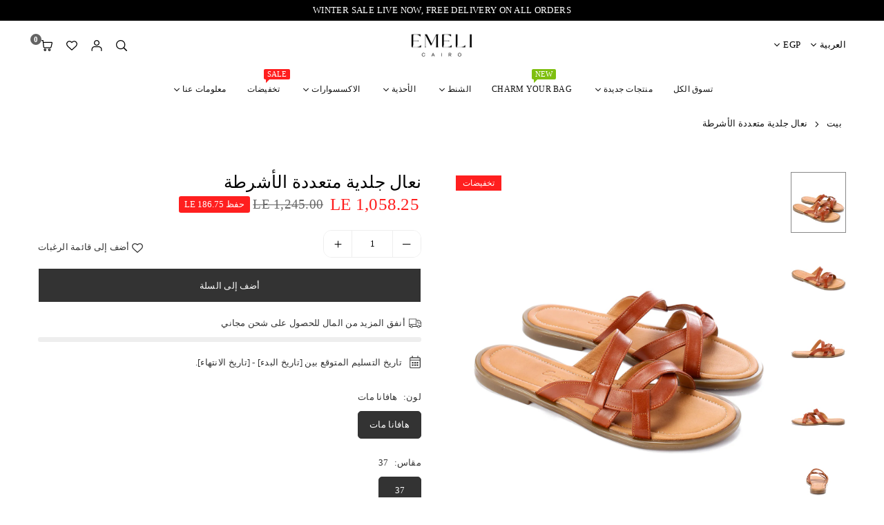

--- FILE ---
content_type: text/html; charset=utf-8
request_url: https://emeliegypt.com/ar/products/havana-leather-casual-slippers
body_size: 34690
content:
<!doctype html>

<html class="no-js" lang="ar" dir="rtl"><head><meta charset="utf-8"><meta http-equiv="X-UA-Compatible" content="IE=edge"><meta name="viewport" content="width=device-width,initial-scale=1"><meta name="theme-color" content="#000"><meta name="format-detection" content="telephone=no"><link rel="canonical" href="https://emeliegypt.com/ar/products/havana-leather-casual-slippers"><meta name="google-site-verification" content="Bd1u9pvj722sGVEa_JLqKMrjoFStj1_J0egkUheN6oU" /><link rel="dns-prefetch" href="https://emeliegypt.com" crossorigin><link rel="dns-prefetch" href="https://emeli-leather-store.myshopify.com" crossorigin><link rel="dns-prefetch" href="https://cdn.shopify.com" crossorigin><link rel="dns-prefetch" href="https://fonts.shopifycdn.com" crossorigin><link rel="preconnect" href="https//fonts.shopifycdn.com/" crossorigin><link rel="preconnect" href="https//cdn.shopify.com" crossorigin><link rel="shortcut icon" href="//emeliegypt.com/cdn/shop/files/Emeli_Logo-favicon-modified_32x32.png?v=1731594383" type="image/png"><title>نعال جلدية متعددة الأشرطة&ndash; Emeli Leather Store</title><meta name="description" content="صُممت نعالنا الجلدية متعددة الأشرطة لتقدم مظهرًا عصريًا لافتًا للنظر مع توفير أقصى قدر من الراحة. مصنوعة من جلد محبب بنسبة 100%، تتميز هذه النعال بأشرطة متعددة لملاءمة آمنة وأنيقة. سواء كنت في يوم عادي أو متجهًا إلى الشاطئ، فإن هذه الصنادل مثالية لإضافة لمسة فريدة إلى أي مظهر. سمات: جلد محبب بنسبة 100% من أجل المتانة و"><meta property="og:site_name" content="Emeli Leather Store"><meta property="og:url" content="https://emeliegypt.com/ar/products/havana-leather-casual-slippers"><meta property="og:title" content="نعال جلدية متعددة الأشرطة"><meta property="og:type" content="product"><meta property="og:description" content="صُممت نعالنا الجلدية متعددة الأشرطة لتقدم مظهرًا عصريًا لافتًا للنظر مع توفير أقصى قدر من الراحة. مصنوعة من جلد محبب بنسبة 100%، تتميز هذه النعال بأشرطة متعددة لملاءمة آمنة وأنيقة. سواء كنت في يوم عادي أو متجهًا إلى الشاطئ، فإن هذه الصنادل مثالية لإضافة لمسة فريدة إلى أي مظهر. سمات: جلد محبب بنسبة 100% من أجل المتانة و"><meta property="og:image" content="http://emeliegypt.com/cdn/shop/files/1-5_dfbc8a6d-64fd-4e38-8d3c-85208e3a31e8.jpg?v=1768218217"><meta property="og:image:secure_url" content="https://emeliegypt.com/cdn/shop/files/1-5_dfbc8a6d-64fd-4e38-8d3c-85208e3a31e8.jpg?v=1768218217"><meta property="og:image:width" content="1500"><meta property="og:image:height" content="1500"><meta property="og:price:amount" content="1,058.25"><meta property="og:price:currency" content="EGP"><meta name="twitter:card" content="summary_large_image"><meta name="twitter:title" content="نعال جلدية متعددة الأشرطة"><meta name="twitter:description" content="صُممت نعالنا الجلدية متعددة الأشرطة لتقدم مظهرًا عصريًا لافتًا للنظر مع توفير أقصى قدر من الراحة. مصنوعة من جلد محبب بنسبة 100%، تتميز هذه النعال بأشرطة متعددة لملاءمة آمنة وأنيقة. سواء كنت في يوم عادي أو متجهًا إلى الشاطئ، فإن هذه الصنادل مثالية لإضافة لمسة فريدة إلى أي مظهر. سمات: جلد محبب بنسبة 100% من أجل المتانة و">
<link rel="preload" as="style" href="//emeliegypt.com/cdn/shop/t/14/assets/themeRtl.css?v=20472907617586642161736082821"><link rel="preconnect" href="https://fonts.googleapis.com"><link rel="preconnect" href="https://fonts.gstatic.com" crossorigin> <link href="https://fonts.googleapis.com/css2?family=حبل+الرجل:wght@300;400;500;600;700&display=swap" rel="stylesheet" media="print" onload="this.media='all'"><style type="text/css">:root{--ft1:حبل الرجل;--ft2:حبل الرجل;--ft3:حبل الرجل;--site_gutter:15px;--grid_gutter:30px;--grid_gutter_sm:15px;--input_height:40px;--input_height_sm:34px;--error:#d20000;--errorbg:#fadfdf;--arw:#000;--arwbg:#fff;--dots:#ddd;--dotsa:#000;}*,::after,::before{box-sizing:border-box}html{overflow-x:hidden}article,aside,details,figcaption,figure,footer,header,hgroup,main,menu,nav,section,summary{display:block}body,button,input,select,textarea{ font-family:"Segoe UI","Arial","Helvetica",sans-serif;-webkit-font-smoothing:antialiased;-webkit-text-size-adjust:100%}body{ color:#333333;font-family:var(--ft1);font-size:13px;line-height:1.6;margin:0;padding:0;background-color:#fff;}@media only screen and (min-width:1025px){ body{letter-spacing:0.02em }}.page-width{margin:0 auto;padding-left:var(--site_gutter);padding-right:var(--site_gutter);max-width:100%;}.page-width{ padding-left:15px;padding-right:15px} @media only screen and (min-width: 768px){ .page-width{ padding-left:30px;padding-right:30px}} @media only screen and (min-width: 1280px){ .page-width{ padding-left:55px;padding-right:55px}} .main-content .page-width.fullwidth {max-width:100%}.fw-sec{padding-left:15px;padding-right:15px }@media only screen and (min-width:768px){.fw-sec{ padding-left:30px;padding-right:30px }} @media only screen and (min-width:1280px){.fw-sec{ padding-left:55px;padding-right:55px }}.fw-sec.npd{padding:0 }.swiper,.swiper-container{position:relative;overflow:hidden;z-index:1;display:block }.swiper-wrapper{position:relative;width:100%;height:100%;z-index:1;display:flex;transition-property:transform;transition-timing-function:initial;box-sizing:content-box;transform:translate3d(0px,0,0) }.swiper-vertical>.swiper-wrapper{flex-direction:column}.swiper-slide,swiper-slide{flex-shrink:0;width:100%;height:100%;position:relative;transition-property:transform;display:block }a{background-color:transparent;text-decoration:none}a,img{outline:0!important;border:0}a,a:after,a:before,.anim{transition:all .3s ease-in-out}a:focus,a:hover{outline:0!important}.op1{opacity:1}form{margin:0}button,input,optgroup,select,textarea{color:inherit;font:inherit;margin:0;outline:0}.clearfix::after{content:'';display:table;clear:both}.clear{clear:both}.fallback_txt,.hidden_txt{position:absolute!important;overflow:hidden;clip:rect(0 0 0 0);height:1px;width:1px;margin:-1px;padding:0;border:0}.v_hidden,[data-shopify-xr-hidden]{visibility:hidden}.of_hidden{overflow:hidden}.of_auto{overflow:auto}.js-focus-hidden:focus{outline:0}.no-js:not(html),.no-js .js{display:none}.no-js .no-js:not(html){display:block}p{margin:0 0 25px 0}p:last-child{margin-bottom:0}.lazyload{position:relative;background-color:#f6f6f6}.lazyload:before{content:"";display:block;width:50px;height:12px;position:absolute;top:50%;left:50%;transform:translate(-50%,-50%);background: url(//emeliegypt.com/cdn/shop/t/14/assets/loader.svg?v=146046682337118694151727618362) no-repeat center/100% auto}svg:not(:root){overflow:hidden}.at-icon{display:inline-block;width:16px;height:16px;vertical-align:middle;fill:currentColor}.at-icon.iconl{width:22px;height:22px;}svg.at-icon:not(.icon--full-color) *{fill:inherit;stroke:inherit}.no-svg .fallback-txt{position:static!important;overflow:inherit;clip:none;height:auto;width:auto;margin:0}ol,ul{margin:0;padding:0}ol{list-style:decimal}li{list-style:none}.tb-wrap{max-width:100%;overflow:auto;-webkit-overflow-scrolling:touch}.vd-wrap{position:relative;overflow:hidden;max-width:100%;padding-bottom:56.25%;height:auto}.vd-wrap iframe{position:absolute;top:0;left:0;width:100%;height:100%}.form-vertical input,.form-vertical select,.form-vertical textarea{display:block;width:100%}.form-vertical [type=checkbox],.form-vertical [type=radio]{display:inline-block;width:auto;margin-left:5px}.grid{display:flex;flex-wrap:wrap;list-style:none;margin:0 -7.5px }.gitem{flex:0 0 auto;padding-left:7.5px;padding-right:7.5px;width:100%}.col-1,.rwcols-1 .gitem{width:100%}.col-2,.rwcols-2 .gitem,.wd50{width:50%}.col-3,.rwcols-3 .gitem,.wd33{width:33.33333%}.col-4,.rwcols-4 .gitem,.wd25{width:25%}.col-5,.rwcols-5 .gitem,.wd20{width:20%}.col-6,.rwcols-6 .gitem,.wd16{width:16.66667%}.col-7,.rwcols-7 .gitem,.wd14{width:14.28571%}.col-8,.rwcols-8 .gitem,.wd12{width:12.5%}.col-9,.rwcols-9 .gitem,.wd11{width:11.11111%}.col-10,.rwcols-10 .gitem,.wd10{width:10%}.wd30{width:30%}.wd37{width:37.5%}.wd40{width:40%}.wd60{width:60%}.wd62{width:62.5%}.wd66{width:66.66667%}.wd70{width:70%}.wd75{width:75%}.wd80{width:80%}.wd83{width:83.33333%}.wd87{width:87.5%}.wd90{width:90%}.wd100{width:100%}.show{display:block!important}.hide{display:none!important}.grid-products{margin:0 -5.0px}.grid-products .gitem{padding-left:5.0px;padding-right:5.0px}.m_auto{margin-right:auto;margin-left:auto}.ml_auto{margin-right:auto}.mr_auto{margin-left:auto}.m0{margin:0!important}.mt0{margin-top:0!important}.ml0{margin-right:0!important}.mr0{margin-left:0!important}.mb0{margin-bottom:0!important}.ml5{margin-right:5px}.mt5{margin-top:5px}.mr5{margin-left:5px}.mb5{margin-bottom:5px}.ml10{margin-right:10px}.mt10{margin-top:10px}.mr10{margin-left:10px}.mb10{margin-bottom:10px}.ml15{margin-right:15px}.mt15{margin-top:15px}.mr15{margin-left:15px}.mb15{margin-bottom:15px}.ml20{margin-right:20px}.mt20{margin-top:20px!important}.mr20{margin-left:20px}.mb20{margin-bottom:20px}.ml25{margin-right:25px}.mt25{margin-top:25px}.mr25{margin-left:25px}.mb25{margin-bottom:25px}.ml30{margin-right:30px}.mt30{margin-top:30px}.mr30{margin-left:30px}.mb30{margin-bottom:30px}.mb35{margin-bottom:35px}.ml40{margin-right:40px}.mr40{margin-left:40px}.mb40{margin-bottom:40px}.mb45{margin-bottom:45px}.mb50{margin-bottom:50px}.pd0{padding:0!important}.pt0{padding-top:0}.pl0{padding-right:0}.pr0{padding-right:0}.pb0{padding-bottom:0}.pdt5{padding-top:5px}.pd5{padding:5px}.pd10{padding:10px}.pd15{padding:15px}.pd20{padding:20px}.pd25{padding:25px}.pd30{padding:30px}.db{display:block}.dbi{display:inline-block}.dn,.hidden{display:none}.pa{position:absolute}.pr{position:relative}.pf{position:fixed}.all0{left:0;top:0;right:0;bottom:0}.fwl{font-weight:300}.fwr{font-weight:400}.fwm{font-weight:500}.fwsb{font-weight:600}b,strong,.fwb{font-weight:700}em,.em{font-style:italic}.opt7{opacity:0.7;}.ttu{text-transform:uppercase}.ttl{text-transform:lowercase}.ttc{text-transform:capitalize}.ttn{text-transform:none}.tdn{text-decoration:none!important}.tdu{text-decoration:underline}.w_auto{width:auto!important}.h_auto{height:auto}.w_100{width:100%!important}.h_100{height:100%!important}.ls05 {letter-spacing: 0.05em;}.ls1 {letter-spacing: 1px;}.ls2 {letter-spacing: 2px;}.brad{border-radius:var(--brad);}img{max-width:100%;border:0}.imgFl{display:block;width:100%;height:auto;border-radius:var(--brad);}.imgFt{position:absolute;top:0%;left:0%;width:100%;height:100%;object-fit:cover;object-position:var(--ipos,center) }.imgWrapper{display:block;margin-left:auto;margin-right:auto}.bgImg{background-size:cover;background-repeat:no-repeat;background-position:center}.bdr0 {border:0 !important;}.rg10 {row-gap:10px;}.rg20 {row-gap:20px;}.fl{display:flex}.fl1{flex:1}.f-row{flex-direction:row}.f-col{flex-direction:column}.f-wrap{flex-wrap:wrap}.f-nowrap{flex-wrap:nowrap}.f-jcs{justify-content:flex-start}.f-jce{justify-content:flex-end}.f-jcc{justify-content:center}.f-jcsb{justify-content:space-between}.f-jcsa{justify-content:space-around}.f-jcse{justify-content:space-evenly}.f-ais{align-items:flex-start}.f-aie{align-items:flex-end}.f-aic{align-items:center}.f-aib{align-items:baseline}.f-aist{align-items:stretch}.f-acs{align-content:flex-start}.f-ace{align-content:flex-end}.f-acc{align-content:center}.f-acsb{align-content:space-between}.f-acsa{align-content:space-around}.f-acst{align-content:stretch}.f-asa{align-self:auto}.f-ass{align-self:flex-start}.f-ase{align-self:flex-end}.f-asc{align-self:center}.f-asb{align-self:baseline}.f-asst{align-self:stretch}.order0{order:0}.order1{order:1}.order2{order:2}.order3{order:3}.tl{text-align:right!important}.tc{text-align:center!important}.tr{text-align:left!important}.tjc{text-align:justify}.fs10{font-size:10px}.fs12{font-size:12px}.fs14{font-size:14px}.fs16{font-size:16px}.fs18{font-size:18px}.fs20{font-size:20px}.fs22{font-size:22px}.fs24{font-size:24px}@media (min-width:767px){.col-md-1{width:100%}.col-md-2,.rwcols-md-2 .gitem,.wd50-md{width:50%}.col-md-3,.rwcols-md-3 .gitem,.wd33-md{width:33.33333%}.col-md-4,.rwcols-md-4 .gitem,.wd25-md{width:25%}.col-md-5,.rwcols-md-5 .gitem,.wd20-md{width:20%}.col-md-6,.rwcols-md-6 .gitem,.wd16-md{width:16.66667%}.col-md-7,.rwcols-md-7 .gitem,.wd14-md{width:14.28571%}.col-md-8,.rwcols-md-8 .gitem,.wd12-md{width:12.5%}.col-md-9,.rwcols-md-9 .gitem,.wd11-md{width:11.11111%}.col-md-10,.rwcols-md-10 .gitem,.wd10-md{width:10%}.wd30-md{width:30%}.wd37-md{width:37.5%}.wd40-md{width:40%}.wd60-md{width:60%}.wd62-md{width:62.5%}.wd66-md{width:66.66667%}.wd70-md{width:70%}.wd75-md{width:75%}.wd80-md{width:80%}.wd83-md{width:83.33333%}.wd87-md{width:87.5%}.wd90-md{width:90%}.mb0-md{margin-bottom:0}.mb5-md{margin-bottom:5px}.mb10-md{margin-bottom:10px}.mb15-md{margin-bottom:15px}.mb20-md{margin-bottom:20px}.mb25-md{margin-bottom:25px}.mb30-md{margin-bottom:30px}.mb35-md{margin-bottom:35px}.mb40-md{margin-bottom:40px}.mb45-md{margin-bottom:45px}.mb50-md{margin-bottom:50px}.tl-md{text-align:right!important}.tc-md{text-align:center!important}.tr-md{text-align:left!important}.fl-md{display:flex}.fl1-md{flex:1}.f-row-md{flex-direction:row}.f-col-md{flex-direction:column}.f-wrap-md{flex-wrap:wrap}.f-nowrap-md{flex-wrap:nowrap}.f-jcs-md{justify-content:flex-start}.f-jce-md{justify-content:flex-end}.f-jcc-md{justify-content:center}.f-jcsb-md{justify-content:space-between}.f-jcsa-md{justify-content:space-around}.f-jcse-md{justify-content:space-evenly}.f-ais-md{align-items:flex-start}.f-aie-md{align-items:flex-end}.f-aic-md{align-items:center}.f-aib-md{align-items:baseline}.f-aist-md{align-items:stretch}.f-acs-md{align-content:flex-start}.f-ace-md{align-content:flex-end}.f-acc-md{align-content:center}.f-acsb-md{align-content:space-between}.f-acsa-md{align-content:space-around}.f-acst-md{align-content:stretch}.f-asa-md{align-self:auto}.f-ass-md{align-self:flex-start}.f-ase-md{align-self:flex-end}.f-asc-md{align-self:center}.f-asb-md{align-self:baseline}.f-asst-md{align-self:stretch}}@media (min-width:1025px){.grid{margin:0 -15px }.gitem{padding-left:15px;padding-right:15px }.col-lg-1{width:100%}.col-lg-2,.rwcols-lg-2 .gitem,.wd50-lg{width:50%}.col-lg-3,.rwcols-lg-3 .gitem,.wd33-lg{width:33.33333%}.col-lg-4,.rwcols-lg-4 .gitem,.wd25-lg{width:25%}.col-lg-5,.rwcols-lg-5 .gitem,.wd20-lg{width:20%}.col-lg-6,.rwcols-lg-6 .gitem,.wd16-lg{width:16.66667%}.col-lg-7,.rwcols-lg-7 .gitem,.wd14-lg{width:14.28571%}.col-lg-8,.rwcols-lg-8 .gitem,.wd12-lg{width:12.5%}.col-lg-9,.rwcols-lg-9 .gitem,.wd11-lg{width:11.11111%}.col-lg-10,.rwcols-lg-10 .gitem,.wd10-lg{width:10%}.wd30-lg{width:30%}.wd37-lg{width:37.5%}.wd40-lg{width:40%}.wd60-lg{width:60%}.wd62-lg{width:62.5%}.wd66-lg{width:66.66667%}.wd70-lg{width:70%}.wd75-lg{width:75%}.wd80-lg{width:80%}.wd83-lg{width:83.33333%}.wd87-lg{width:87.5%}.wd90-lg{width:90%}.wd100-lg{width:100%}.show-lg{display:block!important}.hide-lg{display:none!important}.f-row-lg{flex-direction:row}.f-col-lg{flex-direction:column}.f-wrap-lg{flex-wrap:wrap}.f-nowrap-lg{flex-wrap:nowrap}.tl-lg{text-align:right!important}.tc-lg{text-align:center!important}.tr-lg{text-align:left!important}.grid-products{margin:0 -7.5px}.grid-products .gitem{padding-left:7.5px;padding-right:7.5px}}@media (min-width:1280px){.col-xl-1{width:100%}.col-xl-2,.rwcols-xl-2 .gitem,.wd50-xl{width:50%}.col-xl-3,.rwcols-xl-3 .gitem,.wd33-xl{width:33.33333%}.col-xl-4,.rwcols-xl-4 .gitem,.wd25-xl{width:25%}.col-xl-5,.rwcols-xl-5 .gitem,.wd20-xl{width:20%}.col-xl-6,.rwcols-xl-6 .gitem,.wd16-xl{width:16.66667%}.col-xl-7,.rwcols-xl-7 .gitem,.wd14-xl{width:14.28571%}.col-xl-8,.rwcols-xl-8 .gitem,.wd12-xl{width:12.5%}.col-xl-9,.rwcols-xl-9 .gitem,.wd11-xl{width:11.11111%}.col-xl-10,.rwcols-xl-10 .gitem,.wd10-xl{width:10%}.wd30-xl{width:30%}.wd37-xl{width:37.5%}.wd40-xl{width:40%}.wd60-xl{width:60%}.wd62-xl{width:62.5%}.wd66-xl{width:66.66667%}.wd70-xl{width:70%}.wd75-xl{width:75%}.wd80-xl{width:80%}.wd83-xl{width:83.33333%}.wd87-xl{width:87.5%}.wd90-xl{width:90%}.show-xl{display:block!important}.hide-xl{display:none!important}.f-wrap-xl{flex-wrap:wrap}.f-col-xl{flex-direction:column}.tl-xl{text-align:right!important}.tc-xl{text-align:center!important}.tr-xl{text-align:left!important}}@media only screen and (min-width:1400px){.col-xxl-1{width:100%}.col-xxl-2,.rwcols-xxl-2 .gitem,.wd50-xxl{width:50%}.col-xxl-3,.rwcols-xxl-3 .gitem,.wd33-xxl{width:33.33333%}.col-xxl-4,.rwcols-xxl-4 .gitem,.wd25-xxl{width:25%}.col-xxl-5,.rwcols-xxl-5 .gitem,.wd20-xxl{width:20%}.col-xxl-6,.rwcols-xxl-6 .gitem,.wd16-xxl{width:16.66667%}.col-xxl-7,.rwcols-xxl-7 .gitem,.wd14-xxl{width:14.28571%}.col-xxl-8,.rwcols-xxl-8 .gitem,.wd12-xxl{width:12.5%}.col-xxl-9,.rwcols-xxl-9 .gitem,.wd11-xxl{width:11.11111%}.col-xxl-10,.rwcols-xxl-10 .gitem,.wd10-xxl{width:10%}.wd30-xxl{width:30%}.wd37-xxl{width:37.5%}.wd40-xxl{width:40%}.wd60-xxl{width:60%}.wd62-xxl{width:62.5%}.wd66-xxl{width:66.66667%}.wd70-xxl{width:70%}.wd75-xxl{width:75%}.wd80-xxl{width:80%}.wd83-xxl{width:83.33333%}.wd87-xxl{width:87.5%}.wd90-xxl{width:90%}.show-xxl{display:block!important}.hide-xxl{display:none!important}}@media only screen and (min-width:767px) and (max-width:1025px){.show-md{display:block!important}.hide-md{display:none!important}}@media only screen and (max-width:767px){.show-sm{display:block!important}.hide-sm{display:none!important}}.crlgTtl:after{content:' ';-webkit-mask-size:cover;mask-size:cover;-webkit-mask-image: url(//emeliegypt.com/cdn/shop/t/14/assets/arrow.svg?v=97493850878601790061727618361);mask-image: url(//emeliegypt.com/cdn/shop/t/14/assets/arrow.svg?v=97493850878601790061727618361);width:8px;height:8px;background-color:var(--cl);margin-right:5px;display:inline-block;vertical-align:middle}.cnrList{display:none;position:absolute;top:30px;left:50%;transform: translateX(-50%);width:120px;padding:15px;max-height:400px;overflow:auto;background-color:#fff;box-shadow:0px 5px 10px rgba(0,0,0,0.1) }.cnrList li{color:#000;padding:7px 5px;white-space:nowrap;cursor:pointer }.cnrList li:hover,.cnrList li.selected{opacity:0.6 }.crlgTtl img{max-width:15px }.hdr_wrap{position:relative;z-index:555;background:#fff;transition:all 0.3s ease-in-out;}.header-logo{min-width:50px;max-width:70px;margin:0}.header-logo .hdr_logo_lnk{position:relative;display:block;font-weight:700;text-transform:uppercase;font-size:22px;line-height:1;text-decoration:none}.header-logo img{display:block;height:auto}.icons-col{margin-right:auto}.hdicon{cursor:pointer;position:relative;color:#000;text-align:center;padding:10px}.hdicon:hover{color:#87704e;}.hdicon .at-icon{width:16px;height:16px}.hdicon p{font-size:13px;line-height:1;}#cartLink{margin-left:-5px}.cartCount{color:#fff;font-size:11px;display:inline-block}.cartCount.pp{position:absolute;min-width:16px;height:16px;border-radius:16px;line-height:17px;margin:-6px 0 0 -3px;background:#636363}#header .search {width:100%;border:1px solid #fff;border-radius:6px}#header .s_input,#header .s_submit{height:42px;border:0;}#header .search .s_input{color:#111111;background:#fafafa;font-size:13px;border-radius:0 6px 6px 0;padding:0 20px;}#header .search .s_submit{color:#111;background:rgba(0,0,0,0);padding:0;width:45px;border-left:0;border-radius:6px 0 0 6px}.promo_txt .at-icon{width:38px;height:38px;margin-left:10px}#header .crlgTtl,#header .socIcn a{color:#000;margin-left:15px}#header .crlgTtl:after{background-color:#000}.hdSearch{max-width:280px}#header .search .s_submit {width:55px;}.navToggle{margin-left:-5px}.main_hdr{min-height:60px}@media only screen and (min-width:1025px){.main_hdr{min-height:70px}.header-logo{max-width:100px}#header>*:not(:last-child){margin-left:var(--hdspac)}}@media only screen and (max-width:1024px){.icons-col.lgcnt{flex:1}}#main_navwr{background-color:#fff;}.mgmenu,.ddmenu {border-radius:0px;}@media only screen and (min-width:1025px){#main_nav{font-family:var(--ft1)}#main_nav .at-icon.arw{width:16px;height:16px}#main_nav a{position:relative;align-items:center}#main_nav .snav{display:flex;padding: 5px 0;}#main_nav a .lbl{color:#fff;font-size:11px;font-family:var(--ft1);font-weight:400;letter-spacing:0;line-height:1;display:inline-block;vertical-align:middle;margin-right:5px;padding:2px 5px;position:relative;border-radius:2px}#main_nav>li.ctsize,#main_nav>li.ddmenu{position:relative}#main_nav>li>a{color:#111111;font-size:12px;font-weight:500;text-transform:uppercase;padding:20px 15px;display:flex;align-items:center;white-space:nowrap}#main_nav>li:hover>a,#main_nav>li>a.active{color:#87704e}#main_nav>li>a .lbl{display:block;position:absolute;top:0;left:50%}.mgmenu{opacity:0;visibility:hidden;padding:30px 35px 5px;position:absolute;top:auto;z-index:9999;max-height:700px;overflow:auto;background-color:#fff;box-shadow:0px 0px 6px #eee;pointer-events:none;transform:translateY(20px);transition:all 0.3s ease-in}.mgmenu.mmfull{width:100%;left:0}.fw-sec .mgmenu.mmfull{padding-left:55px;padding-right:55px }.mgmenu.left{right:-17px}.mgmenu.center{right:50%;transform:translate(50%,20px)}.mgmenu.right{left:-17px}ul.ddmenu{opacity:0;visibility:hidden;width:220px;position:absolute;top:100%;left:-17px;z-index:999;padding:25px 30px;background-color:#fff;box-shadow:0 0 6px #eee;transform:translateY(30px);transition:all 0.3s ease-in-out}#main_nav li:hover>div.mgmenu,#main_nav li:hover>.ddmenu,#main_nav ul.ddmenu li:hover>ul{transform:translateY(0);opacity:1;visibility:visible;pointer-events:visible}#main_nav li:hover>div.mgmenu.center{transform:translate(50%,0)}}.mob_nav_wr{width:320px;max-width:calc(100% - 45px);height:100%;position:fixed;right:0;top:0;transform:translateX(115%);z-index:999;background-color:#fff;box-shadow:0 0 5px rgba(0,0,0,0.3);transition:all 0.4s ease-in-out}.mob_nav_wr.active{transform:translateX(0)}.ctdrawer{top:0;left:0;visibility:hidden;z-index:1200;background-color:rgba(0,0,0,0.5);transition:all 0.3s ease-in-out}.searchDrawer{padding:35px;width:450px;max-width:90%;transform:translateX(-100%);position:fixed;top:0;left:0;z-index:668;height:100%;overflow:auto;background-color:#ffffff}.s_res{display:none;min-width:100%;max-height:calc(100vh - 100px);overflow:auto;z-index:99;background-color:#ffffff;border-radius:6px;padding:30px;box-shadow:0 0 3px rgba(0,0,0,0.1)}</style><link rel="stylesheet" href="//emeliegypt.com/cdn/shop/t/14/assets/themeRtl.css?v=20472907617586642161736082821" type="text/css" media="all"><script src="//emeliegypt.com/cdn/shop/t/14/assets/lazysizes.js?v=9525017869278013171727618362" async ></script><script src="//emeliegypt.com/cdn/shop/t/14/assets/jquery.min.js?v=20945366582553175101727618362" defer="defer"></script><script>var theme = {mlcurrency:true,autoCurrencies:true,shopCurrency:"EGP",moneyFormat:"\u003cspan class=money\u003eLE {{amount}}\u003c\/span\u003e",currencyFormat:"money_format",money_currency_format:"LE {{amount}} EGP",stickyHeader:"top",animation:false,animationMobile:false,wlAvailable:"متوفر في قائمة الرغبات",isrtl:true,};document.documentElement.className = document.documentElement.className.replace('no-js', 'js');window.lazySizesConfig = window.lazySizesConfig || {};window.lazySizesConfig.loadMode = 1;window.lazySizesConfig.expand = 10;window.lazySizesConfig.expFactor = 1.5;window.lazySizesConfig.loadHidden = false;var alpha = "abcdefghijklmnopqrstuVwxyz".split(""), thm = alpha[21]+alpha[14]+alpha[6]+alpha[0]+alpha[11], shpeml = 'info@emeliegypt.com', dmn = window.location.hostname;window.shopUrl = 'https://emeliegypt.com';window.routes = { cart_add_url:'/ar/cart/add', cart_change_url:'/ar/cart/change', cart_update_url:'/ar/cart/update', cart_url:'/ar/cart', predictive_search_url:'/ar/search/suggest' };window.cartStrings = { error: `حدث خطأ أثناء تحديث عربة التسوق الخاصة بك. يرجى المحاولة مرة أخرى.`, quantityError: `متوفر فقط [quantity] من هذا العنصر.` };window.variantStrings = {addToCart: `أضف إلى السلة`,preOrder: `اطلب مسبقًا الآن`,soldOut: `نفذ`,unavailable: `نفذ`,unavailable_with_option: `[value] - غير متاح`,};</script><script src="//emeliegypt.com/cdn/shop/t/14/assets/vendor.js?v=46972458881305336691727618362" defer></script>


  <script>window.performance && window.performance.mark && window.performance.mark('shopify.content_for_header.start');</script><meta name="google-site-verification" content="OU9671uBiKL3prfs-iyg70v4NfiRTcsAvDNRqEmn-_E">
<meta id="shopify-digital-wallet" name="shopify-digital-wallet" content="/27016429681/digital_wallets/dialog">
<link rel="alternate" hreflang="x-default" href="https://emeliegypt.com/products/havana-leather-casual-slippers">
<link rel="alternate" hreflang="en" href="https://emeliegypt.com/products/havana-leather-casual-slippers">
<link rel="alternate" hreflang="ar" href="https://emeliegypt.com/ar/products/havana-leather-casual-slippers">
<link rel="alternate" type="application/json+oembed" href="https://emeliegypt.com/ar/products/havana-leather-casual-slippers.oembed">
<script async="async" data-src="/checkouts/internal/preloads.js?locale=ar-EG"></script>
<script id="shopify-features" type="application/json">{"accessToken":"947b5567ba02e5426912c3b4488b44ce","betas":["rich-media-storefront-analytics"],"domain":"emeliegypt.com","predictiveSearch":true,"shopId":27016429681,"locale":"ar"}</script>
<script>var Shopify = Shopify || {};
Shopify.shop = "emeli-leather-store.myshopify.com";
Shopify.locale = "ar";
Shopify.currency = {"active":"EGP","rate":"1.0"};
Shopify.country = "EG";
Shopify.theme = {"name":"Vogal Theme ","id":171583701272,"schema_name":"Vogal","schema_version":"v1.6","theme_store_id":null,"role":"main"};
Shopify.theme.handle = "null";
Shopify.theme.style = {"id":null,"handle":null};
Shopify.cdnHost = "emeliegypt.com/cdn";
Shopify.routes = Shopify.routes || {};
Shopify.routes.root = "/ar/";</script>
<script type="module">!function(o){(o.Shopify=o.Shopify||{}).modules=!0}(window);</script>
<script>!function(o){function n(){var o=[];function n(){o.push(Array.prototype.slice.apply(arguments))}return n.q=o,n}var t=o.Shopify=o.Shopify||{};t.loadFeatures=n(),t.autoloadFeatures=n()}(window);</script>
<script id="shop-js-analytics" type="application/json">{"pageType":"product"}</script>
<script defer="defer" async type="module" data-src="//emeliegypt.com/cdn/shopifycloud/shop-js/modules/v2/client.init-shop-cart-sync_BN7fPSNr.en.esm.js"></script>
<script defer="defer" async type="module" data-src="//emeliegypt.com/cdn/shopifycloud/shop-js/modules/v2/chunk.common_Cbph3Kss.esm.js"></script>
<script defer="defer" async type="module" data-src="//emeliegypt.com/cdn/shopifycloud/shop-js/modules/v2/chunk.modal_DKumMAJ1.esm.js"></script>
<script type="module">
  await import("//emeliegypt.com/cdn/shopifycloud/shop-js/modules/v2/client.init-shop-cart-sync_BN7fPSNr.en.esm.js");
await import("//emeliegypt.com/cdn/shopifycloud/shop-js/modules/v2/chunk.common_Cbph3Kss.esm.js");
await import("//emeliegypt.com/cdn/shopifycloud/shop-js/modules/v2/chunk.modal_DKumMAJ1.esm.js");

  window.Shopify.SignInWithShop?.initShopCartSync?.({"fedCMEnabled":true,"windoidEnabled":true});

</script>
<script>(function() {
  var isLoaded = false;
  function asyncLoad() {
    if (isLoaded) return;
    isLoaded = true;
    var urls = ["https:\/\/cdn.logbase.io\/lb-upsell-wrapper.js?shop=emeli-leather-store.myshopify.com","https:\/\/cdn.hextom.com\/js\/eventpromotionbar.js?shop=emeli-leather-store.myshopify.com","https:\/\/omnisnippet1.com\/platforms\/shopify.js?source=scriptTag\u0026v=2025-05-14T10\u0026shop=emeli-leather-store.myshopify.com"];
    for (var i = 0; i < urls.length; i++) {
      var s = document.createElement('script');
      s.type = 'text/javascript';
      s.async = true;
      s.src = urls[i];
      var x = document.getElementsByTagName('script')[0];
      x.parentNode.insertBefore(s, x);
    }
  };
  document.addEventListener('StartAsyncLoading',function(event){asyncLoad();});if(window.attachEvent) {
    window.attachEvent('onload', function(){});
  } else {
    window.addEventListener('load', function(){}, false);
  }
})();</script>
<script id="__st">var __st={"a":27016429681,"offset":7200,"reqid":"f14ed3b7-9675-48cb-bfe0-f00363b2b922-1769899318","pageurl":"emeliegypt.com\/ar\/products\/havana-leather-casual-slippers","u":"d7f889929dff","p":"product","rtyp":"product","rid":6617944359025};</script>
<script>window.ShopifyPaypalV4VisibilityTracking = true;</script>
<script id="captcha-bootstrap">!function(){'use strict';const t='contact',e='account',n='new_comment',o=[[t,t],['blogs',n],['comments',n],[t,'customer']],c=[[e,'customer_login'],[e,'guest_login'],[e,'recover_customer_password'],[e,'create_customer']],r=t=>t.map((([t,e])=>`form[action*='/${t}']:not([data-nocaptcha='true']) input[name='form_type'][value='${e}']`)).join(','),a=t=>()=>t?[...document.querySelectorAll(t)].map((t=>t.form)):[];function s(){const t=[...o],e=r(t);return a(e)}const i='password',u='form_key',d=['recaptcha-v3-token','g-recaptcha-response','h-captcha-response',i],f=()=>{try{return window.sessionStorage}catch{return}},m='__shopify_v',_=t=>t.elements[u];function p(t,e,n=!1){try{const o=window.sessionStorage,c=JSON.parse(o.getItem(e)),{data:r}=function(t){const{data:e,action:n}=t;return t[m]||n?{data:e,action:n}:{data:t,action:n}}(c);for(const[e,n]of Object.entries(r))t.elements[e]&&(t.elements[e].value=n);n&&o.removeItem(e)}catch(o){console.error('form repopulation failed',{error:o})}}const l='form_type',E='cptcha';function T(t){t.dataset[E]=!0}const w=window,h=w.document,L='Shopify',v='ce_forms',y='captcha';let A=!1;((t,e)=>{const n=(g='f06e6c50-85a8-45c8-87d0-21a2b65856fe',I='https://cdn.shopify.com/shopifycloud/storefront-forms-hcaptcha/ce_storefront_forms_captcha_hcaptcha.v1.5.2.iife.js',D={infoText:'Protected by hCaptcha',privacyText:'Privacy',termsText:'Terms'},(t,e,n)=>{const o=w[L][v],c=o.bindForm;if(c)return c(t,g,e,D).then(n);var r;o.q.push([[t,g,e,D],n]),r=I,A||(h.body.append(Object.assign(h.createElement('script'),{id:'captcha-provider',async:!0,src:r})),A=!0)});var g,I,D;w[L]=w[L]||{},w[L][v]=w[L][v]||{},w[L][v].q=[],w[L][y]=w[L][y]||{},w[L][y].protect=function(t,e){n(t,void 0,e),T(t)},Object.freeze(w[L][y]),function(t,e,n,w,h,L){const[v,y,A,g]=function(t,e,n){const i=e?o:[],u=t?c:[],d=[...i,...u],f=r(d),m=r(i),_=r(d.filter((([t,e])=>n.includes(e))));return[a(f),a(m),a(_),s()]}(w,h,L),I=t=>{const e=t.target;return e instanceof HTMLFormElement?e:e&&e.form},D=t=>v().includes(t);t.addEventListener('submit',(t=>{const e=I(t);if(!e)return;const n=D(e)&&!e.dataset.hcaptchaBound&&!e.dataset.recaptchaBound,o=_(e),c=g().includes(e)&&(!o||!o.value);(n||c)&&t.preventDefault(),c&&!n&&(function(t){try{if(!f())return;!function(t){const e=f();if(!e)return;const n=_(t);if(!n)return;const o=n.value;o&&e.removeItem(o)}(t);const e=Array.from(Array(32),(()=>Math.random().toString(36)[2])).join('');!function(t,e){_(t)||t.append(Object.assign(document.createElement('input'),{type:'hidden',name:u})),t.elements[u].value=e}(t,e),function(t,e){const n=f();if(!n)return;const o=[...t.querySelectorAll(`input[type='${i}']`)].map((({name:t})=>t)),c=[...d,...o],r={};for(const[a,s]of new FormData(t).entries())c.includes(a)||(r[a]=s);n.setItem(e,JSON.stringify({[m]:1,action:t.action,data:r}))}(t,e)}catch(e){console.error('failed to persist form',e)}}(e),e.submit())}));const S=(t,e)=>{t&&!t.dataset[E]&&(n(t,e.some((e=>e===t))),T(t))};for(const o of['focusin','change'])t.addEventListener(o,(t=>{const e=I(t);D(e)&&S(e,y())}));const B=e.get('form_key'),M=e.get(l),P=B&&M;t.addEventListener('DOMContentLoaded',(()=>{const t=y();if(P)for(const e of t)e.elements[l].value===M&&p(e,B);[...new Set([...A(),...v().filter((t=>'true'===t.dataset.shopifyCaptcha))])].forEach((e=>S(e,t)))}))}(h,new URLSearchParams(w.location.search),n,t,e,['guest_login'])})(!0,!0)}();</script>
<script integrity="sha256-4kQ18oKyAcykRKYeNunJcIwy7WH5gtpwJnB7kiuLZ1E=" data-source-attribution="shopify.loadfeatures" defer="defer" data-src="//emeliegypt.com/cdn/shopifycloud/storefront/assets/storefront/load_feature-a0a9edcb.js" crossorigin="anonymous"></script>
<script data-source-attribution="shopify.dynamic_checkout.dynamic.init">var Shopify=Shopify||{};Shopify.PaymentButton=Shopify.PaymentButton||{isStorefrontPortableWallets:!0,init:function(){window.Shopify.PaymentButton.init=function(){};var t=document.createElement("script");t.data-src="https://emeliegypt.com/cdn/shopifycloud/portable-wallets/latest/portable-wallets.ar.js",t.type="module",document.head.appendChild(t)}};
</script>
<script data-source-attribution="shopify.dynamic_checkout.buyer_consent">
  function portableWalletsHideBuyerConsent(e){var t=document.getElementById("shopify-buyer-consent"),n=document.getElementById("shopify-subscription-policy-button");t&&n&&(t.classList.add("hidden"),t.setAttribute("aria-hidden","true"),n.removeEventListener("click",e))}function portableWalletsShowBuyerConsent(e){var t=document.getElementById("shopify-buyer-consent"),n=document.getElementById("shopify-subscription-policy-button");t&&n&&(t.classList.remove("hidden"),t.removeAttribute("aria-hidden"),n.addEventListener("click",e))}window.Shopify?.PaymentButton&&(window.Shopify.PaymentButton.hideBuyerConsent=portableWalletsHideBuyerConsent,window.Shopify.PaymentButton.showBuyerConsent=portableWalletsShowBuyerConsent);
</script>
<script data-source-attribution="shopify.dynamic_checkout.cart.bootstrap">document.addEventListener("DOMContentLoaded",(function(){function t(){return document.querySelector("shopify-accelerated-checkout-cart, shopify-accelerated-checkout")}if(t())Shopify.PaymentButton.init();else{new MutationObserver((function(e,n){t()&&(Shopify.PaymentButton.init(),n.disconnect())})).observe(document.body,{childList:!0,subtree:!0})}}));
</script>

<script>window.performance && window.performance.mark && window.performance.mark('shopify.content_for_header.end');</script>
<!-- BEGIN app block: shopify://apps/frequently-bought/blocks/app-embed-block/b1a8cbea-c844-4842-9529-7c62dbab1b1f --><script>
    window.codeblackbelt = window.codeblackbelt || {};
    window.codeblackbelt.shop = window.codeblackbelt.shop || 'emeli-leather-store.myshopify.com';
    
        window.codeblackbelt.productId = 6617944359025;</script><script src="//cdn.codeblackbelt.com/widgets/frequently-bought-together/main.min.js?version=2026020100+0200" async></script>
 <!-- END app block --><script src="https://cdn.shopify.com/extensions/019c0f0d-335d-746a-9f01-9f7ed61510b6/lb-upsell-233/assets/lb-selleasy.js" type="text/javascript" defer="defer"></script>
<link href="https://monorail-edge.shopifysvc.com" rel="dns-prefetch">
<script>(function(){if ("sendBeacon" in navigator && "performance" in window) {try {var session_token_from_headers = performance.getEntriesByType('navigation')[0].serverTiming.find(x => x.name == '_s').description;} catch {var session_token_from_headers = undefined;}var session_cookie_matches = document.cookie.match(/_shopify_s=([^;]*)/);var session_token_from_cookie = session_cookie_matches && session_cookie_matches.length === 2 ? session_cookie_matches[1] : "";var session_token = session_token_from_headers || session_token_from_cookie || "";function handle_abandonment_event(e) {var entries = performance.getEntries().filter(function(entry) {return /monorail-edge.shopifysvc.com/.test(entry.name);});if (!window.abandonment_tracked && entries.length === 0) {window.abandonment_tracked = true;var currentMs = Date.now();var navigation_start = performance.timing.navigationStart;var payload = {shop_id: 27016429681,url: window.location.href,navigation_start,duration: currentMs - navigation_start,session_token,page_type: "product"};window.navigator.sendBeacon("https://monorail-edge.shopifysvc.com/v1/produce", JSON.stringify({schema_id: "online_store_buyer_site_abandonment/1.1",payload: payload,metadata: {event_created_at_ms: currentMs,event_sent_at_ms: currentMs}}));}}window.addEventListener('pagehide', handle_abandonment_event);}}());</script>
<script id="web-pixels-manager-setup">(function e(e,d,r,n,o){if(void 0===o&&(o={}),!Boolean(null===(a=null===(i=window.Shopify)||void 0===i?void 0:i.analytics)||void 0===a?void 0:a.replayQueue)){var i,a;window.Shopify=window.Shopify||{};var t=window.Shopify;t.analytics=t.analytics||{};var s=t.analytics;s.replayQueue=[],s.publish=function(e,d,r){return s.replayQueue.push([e,d,r]),!0};try{self.performance.mark("wpm:start")}catch(e){}var l=function(){var e={modern:/Edge?\/(1{2}[4-9]|1[2-9]\d|[2-9]\d{2}|\d{4,})\.\d+(\.\d+|)|Firefox\/(1{2}[4-9]|1[2-9]\d|[2-9]\d{2}|\d{4,})\.\d+(\.\d+|)|Chrom(ium|e)\/(9{2}|\d{3,})\.\d+(\.\d+|)|(Maci|X1{2}).+ Version\/(15\.\d+|(1[6-9]|[2-9]\d|\d{3,})\.\d+)([,.]\d+|)( \(\w+\)|)( Mobile\/\w+|) Safari\/|Chrome.+OPR\/(9{2}|\d{3,})\.\d+\.\d+|(CPU[ +]OS|iPhone[ +]OS|CPU[ +]iPhone|CPU IPhone OS|CPU iPad OS)[ +]+(15[._]\d+|(1[6-9]|[2-9]\d|\d{3,})[._]\d+)([._]\d+|)|Android:?[ /-](13[3-9]|1[4-9]\d|[2-9]\d{2}|\d{4,})(\.\d+|)(\.\d+|)|Android.+Firefox\/(13[5-9]|1[4-9]\d|[2-9]\d{2}|\d{4,})\.\d+(\.\d+|)|Android.+Chrom(ium|e)\/(13[3-9]|1[4-9]\d|[2-9]\d{2}|\d{4,})\.\d+(\.\d+|)|SamsungBrowser\/([2-9]\d|\d{3,})\.\d+/,legacy:/Edge?\/(1[6-9]|[2-9]\d|\d{3,})\.\d+(\.\d+|)|Firefox\/(5[4-9]|[6-9]\d|\d{3,})\.\d+(\.\d+|)|Chrom(ium|e)\/(5[1-9]|[6-9]\d|\d{3,})\.\d+(\.\d+|)([\d.]+$|.*Safari\/(?![\d.]+ Edge\/[\d.]+$))|(Maci|X1{2}).+ Version\/(10\.\d+|(1[1-9]|[2-9]\d|\d{3,})\.\d+)([,.]\d+|)( \(\w+\)|)( Mobile\/\w+|) Safari\/|Chrome.+OPR\/(3[89]|[4-9]\d|\d{3,})\.\d+\.\d+|(CPU[ +]OS|iPhone[ +]OS|CPU[ +]iPhone|CPU IPhone OS|CPU iPad OS)[ +]+(10[._]\d+|(1[1-9]|[2-9]\d|\d{3,})[._]\d+)([._]\d+|)|Android:?[ /-](13[3-9]|1[4-9]\d|[2-9]\d{2}|\d{4,})(\.\d+|)(\.\d+|)|Mobile Safari.+OPR\/([89]\d|\d{3,})\.\d+\.\d+|Android.+Firefox\/(13[5-9]|1[4-9]\d|[2-9]\d{2}|\d{4,})\.\d+(\.\d+|)|Android.+Chrom(ium|e)\/(13[3-9]|1[4-9]\d|[2-9]\d{2}|\d{4,})\.\d+(\.\d+|)|Android.+(UC? ?Browser|UCWEB|U3)[ /]?(15\.([5-9]|\d{2,})|(1[6-9]|[2-9]\d|\d{3,})\.\d+)\.\d+|SamsungBrowser\/(5\.\d+|([6-9]|\d{2,})\.\d+)|Android.+MQ{2}Browser\/(14(\.(9|\d{2,})|)|(1[5-9]|[2-9]\d|\d{3,})(\.\d+|))(\.\d+|)|K[Aa][Ii]OS\/(3\.\d+|([4-9]|\d{2,})\.\d+)(\.\d+|)/},d=e.modern,r=e.legacy,n=navigator.userAgent;return n.match(d)?"modern":n.match(r)?"legacy":"unknown"}(),u="modern"===l?"modern":"legacy",c=(null!=n?n:{modern:"",legacy:""})[u],f=function(e){return[e.baseUrl,"/wpm","/b",e.hashVersion,"modern"===e.buildTarget?"m":"l",".js"].join("")}({baseUrl:d,hashVersion:r,buildTarget:u}),m=function(e){var d=e.version,r=e.bundleTarget,n=e.surface,o=e.pageUrl,i=e.monorailEndpoint;return{emit:function(e){var a=e.status,t=e.errorMsg,s=(new Date).getTime(),l=JSON.stringify({metadata:{event_sent_at_ms:s},events:[{schema_id:"web_pixels_manager_load/3.1",payload:{version:d,bundle_target:r,page_url:o,status:a,surface:n,error_msg:t},metadata:{event_created_at_ms:s}}]});if(!i)return console&&console.warn&&console.warn("[Web Pixels Manager] No Monorail endpoint provided, skipping logging."),!1;try{return self.navigator.sendBeacon.bind(self.navigator)(i,l)}catch(e){}var u=new XMLHttpRequest;try{return u.open("POST",i,!0),u.setRequestHeader("Content-Type","text/plain"),u.send(l),!0}catch(e){return console&&console.warn&&console.warn("[Web Pixels Manager] Got an unhandled error while logging to Monorail."),!1}}}}({version:r,bundleTarget:l,surface:e.surface,pageUrl:self.location.href,monorailEndpoint:e.monorailEndpoint});try{o.browserTarget=l,function(e){var d=e.src,r=e.async,n=void 0===r||r,o=e.onload,i=e.onerror,a=e.sri,t=e.scriptDataAttributes,s=void 0===t?{}:t,l=document.createElement("script"),u=document.querySelector("head"),c=document.querySelector("body");if(l.async=n,l.src=d,a&&(l.integrity=a,l.crossOrigin="anonymous"),s)for(var f in s)if(Object.prototype.hasOwnProperty.call(s,f))try{l.dataset[f]=s[f]}catch(e){}if(o&&l.addEventListener("load",o),i&&l.addEventListener("error",i),u)u.appendChild(l);else{if(!c)throw new Error("Did not find a head or body element to append the script");c.appendChild(l)}}({src:f,async:!0,onload:function(){if(!function(){var e,d;return Boolean(null===(d=null===(e=window.Shopify)||void 0===e?void 0:e.analytics)||void 0===d?void 0:d.initialized)}()){var d=window.webPixelsManager.init(e)||void 0;if(d){var r=window.Shopify.analytics;r.replayQueue.forEach((function(e){var r=e[0],n=e[1],o=e[2];d.publishCustomEvent(r,n,o)})),r.replayQueue=[],r.publish=d.publishCustomEvent,r.visitor=d.visitor,r.initialized=!0}}},onerror:function(){return m.emit({status:"failed",errorMsg:"".concat(f," has failed to load")})},sri:function(e){var d=/^sha384-[A-Za-z0-9+/=]+$/;return"string"==typeof e&&d.test(e)}(c)?c:"",scriptDataAttributes:o}),m.emit({status:"loading"})}catch(e){m.emit({status:"failed",errorMsg:(null==e?void 0:e.message)||"Unknown error"})}}})({shopId: 27016429681,storefrontBaseUrl: "https://emeliegypt.com",extensionsBaseUrl: "https://extensions.shopifycdn.com/cdn/shopifycloud/web-pixels-manager",monorailEndpoint: "https://monorail-edge.shopifysvc.com/unstable/produce_batch",surface: "storefront-renderer",enabledBetaFlags: ["2dca8a86"],webPixelsConfigList: [{"id":"1021509912","configuration":"{\"pixelCode\":\"CTP703RC77UD896R9RQG\"}","eventPayloadVersion":"v1","runtimeContext":"STRICT","scriptVersion":"22e92c2ad45662f435e4801458fb78cc","type":"APP","apiClientId":4383523,"privacyPurposes":["ANALYTICS","MARKETING","SALE_OF_DATA"],"dataSharingAdjustments":{"protectedCustomerApprovalScopes":["read_customer_address","read_customer_email","read_customer_name","read_customer_personal_data","read_customer_phone"]}},{"id":"886964504","configuration":"{\"accountID\":\"selleasy-metrics-track\"}","eventPayloadVersion":"v1","runtimeContext":"STRICT","scriptVersion":"5aac1f99a8ca74af74cea751ede503d2","type":"APP","apiClientId":5519923,"privacyPurposes":[],"dataSharingAdjustments":{"protectedCustomerApprovalScopes":["read_customer_email","read_customer_name","read_customer_personal_data"]}},{"id":"710279448","configuration":"{\"config\":\"{\\\"pixel_id\\\":\\\"AW-436051013\\\",\\\"target_country\\\":\\\"EG\\\",\\\"gtag_events\\\":[{\\\"type\\\":\\\"begin_checkout\\\",\\\"action_label\\\":\\\"AW-436051013\\\/LLYsCPaU4vIBEMW49s8B\\\"},{\\\"type\\\":\\\"search\\\",\\\"action_label\\\":\\\"AW-436051013\\\/6USjCPmU4vIBEMW49s8B\\\"},{\\\"type\\\":\\\"view_item\\\",\\\"action_label\\\":[\\\"AW-436051013\\\/zGymCPCU4vIBEMW49s8B\\\",\\\"MC-7DMBZFQKH3\\\"]},{\\\"type\\\":\\\"purchase\\\",\\\"action_label\\\":[\\\"AW-436051013\\\/VhsICO2U4vIBEMW49s8B\\\",\\\"MC-7DMBZFQKH3\\\"]},{\\\"type\\\":\\\"page_view\\\",\\\"action_label\\\":[\\\"AW-436051013\\\/Im05COqU4vIBEMW49s8B\\\",\\\"MC-7DMBZFQKH3\\\"]},{\\\"type\\\":\\\"add_payment_info\\\",\\\"action_label\\\":\\\"AW-436051013\\\/dPceCPyU4vIBEMW49s8B\\\"},{\\\"type\\\":\\\"add_to_cart\\\",\\\"action_label\\\":\\\"AW-436051013\\\/WSaVCPOU4vIBEMW49s8B\\\"}],\\\"enable_monitoring_mode\\\":false}\"}","eventPayloadVersion":"v1","runtimeContext":"OPEN","scriptVersion":"b2a88bafab3e21179ed38636efcd8a93","type":"APP","apiClientId":1780363,"privacyPurposes":[],"dataSharingAdjustments":{"protectedCustomerApprovalScopes":["read_customer_address","read_customer_email","read_customer_name","read_customer_personal_data","read_customer_phone"]}},{"id":"343146776","configuration":"{\"apiURL\":\"https:\/\/api.omnisend.com\",\"appURL\":\"https:\/\/app.omnisend.com\",\"brandID\":\"603c17be8a48f74eb0524b71\",\"trackingURL\":\"https:\/\/wt.omnisendlink.com\"}","eventPayloadVersion":"v1","runtimeContext":"STRICT","scriptVersion":"aa9feb15e63a302383aa48b053211bbb","type":"APP","apiClientId":186001,"privacyPurposes":["ANALYTICS","MARKETING","SALE_OF_DATA"],"dataSharingAdjustments":{"protectedCustomerApprovalScopes":["read_customer_address","read_customer_email","read_customer_name","read_customer_personal_data","read_customer_phone"]}},{"id":"339411224","configuration":"{\"pixel_id\":\"435905036946516\",\"pixel_type\":\"facebook_pixel\",\"metaapp_system_user_token\":\"-\"}","eventPayloadVersion":"v1","runtimeContext":"OPEN","scriptVersion":"ca16bc87fe92b6042fbaa3acc2fbdaa6","type":"APP","apiClientId":2329312,"privacyPurposes":["ANALYTICS","MARKETING","SALE_OF_DATA"],"dataSharingAdjustments":{"protectedCustomerApprovalScopes":["read_customer_address","read_customer_email","read_customer_name","read_customer_personal_data","read_customer_phone"]}},{"id":"138871064","eventPayloadVersion":"v1","runtimeContext":"LAX","scriptVersion":"1","type":"CUSTOM","privacyPurposes":["MARKETING"],"name":"Meta pixel (migrated)"},{"id":"156401944","eventPayloadVersion":"v1","runtimeContext":"LAX","scriptVersion":"1","type":"CUSTOM","privacyPurposes":["ANALYTICS"],"name":"Google Analytics tag (migrated)"},{"id":"shopify-app-pixel","configuration":"{}","eventPayloadVersion":"v1","runtimeContext":"STRICT","scriptVersion":"0450","apiClientId":"shopify-pixel","type":"APP","privacyPurposes":["ANALYTICS","MARKETING"]},{"id":"shopify-custom-pixel","eventPayloadVersion":"v1","runtimeContext":"LAX","scriptVersion":"0450","apiClientId":"shopify-pixel","type":"CUSTOM","privacyPurposes":["ANALYTICS","MARKETING"]}],isMerchantRequest: false,initData: {"shop":{"name":"Emeli Leather Store","paymentSettings":{"currencyCode":"EGP"},"myshopifyDomain":"emeli-leather-store.myshopify.com","countryCode":"EG","storefrontUrl":"https:\/\/emeliegypt.com\/ar"},"customer":null,"cart":null,"checkout":null,"productVariants":[{"price":{"amount":1058.25,"currencyCode":"EGP"},"product":{"title":"نعال جلدية متعددة الأشرطة","vendor":"Emeli Leather Store","id":"6617944359025","untranslatedTitle":"نعال جلدية متعددة الأشرطة","url":"\/ar\/products\/havana-leather-casual-slippers","type":"أحذية جديدة"},"id":"39483852849265","image":{"src":"\/\/emeliegypt.com\/cdn\/shop\/files\/1-5_dfbc8a6d-64fd-4e38-8d3c-85208e3a31e8.jpg?v=1768218217"},"sku":"1035 Havana Matt 37","title":"هافانا مات \/ 37","untranslatedTitle":"Havana Matt \/ 37"},{"price":{"amount":1058.25,"currencyCode":"EGP"},"product":{"title":"نعال جلدية متعددة الأشرطة","vendor":"Emeli Leather Store","id":"6617944359025","untranslatedTitle":"نعال جلدية متعددة الأشرطة","url":"\/ar\/products\/havana-leather-casual-slippers","type":"أحذية جديدة"},"id":"39483852882033","image":{"src":"\/\/emeliegypt.com\/cdn\/shop\/files\/1-5_dfbc8a6d-64fd-4e38-8d3c-85208e3a31e8.jpg?v=1768218217"},"sku":"1035 Havana Matt 38","title":"هافانا مات \/ 38","untranslatedTitle":"Havana Matt \/ 38"},{"price":{"amount":1058.25,"currencyCode":"EGP"},"product":{"title":"نعال جلدية متعددة الأشرطة","vendor":"Emeli Leather Store","id":"6617944359025","untranslatedTitle":"نعال جلدية متعددة الأشرطة","url":"\/ar\/products\/havana-leather-casual-slippers","type":"أحذية جديدة"},"id":"39483852914801","image":{"src":"\/\/emeliegypt.com\/cdn\/shop\/files\/1-5_dfbc8a6d-64fd-4e38-8d3c-85208e3a31e8.jpg?v=1768218217"},"sku":"1035 Havana Matt 39","title":"هافانا مات \/ 39","untranslatedTitle":"Havana Matt \/ 39"},{"price":{"amount":1058.25,"currencyCode":"EGP"},"product":{"title":"نعال جلدية متعددة الأشرطة","vendor":"Emeli Leather Store","id":"6617944359025","untranslatedTitle":"نعال جلدية متعددة الأشرطة","url":"\/ar\/products\/havana-leather-casual-slippers","type":"أحذية جديدة"},"id":"39483852947569","image":{"src":"\/\/emeliegypt.com\/cdn\/shop\/files\/1-5_dfbc8a6d-64fd-4e38-8d3c-85208e3a31e8.jpg?v=1768218217"},"sku":"1035 Havana Matt 40","title":"هافانا مات \/ 40","untranslatedTitle":"Havana Matt \/ 40"},{"price":{"amount":1058.25,"currencyCode":"EGP"},"product":{"title":"نعال جلدية متعددة الأشرطة","vendor":"Emeli Leather Store","id":"6617944359025","untranslatedTitle":"نعال جلدية متعددة الأشرطة","url":"\/ar\/products\/havana-leather-casual-slippers","type":"أحذية جديدة"},"id":"39483852980337","image":{"src":"\/\/emeliegypt.com\/cdn\/shop\/files\/1-5_dfbc8a6d-64fd-4e38-8d3c-85208e3a31e8.jpg?v=1768218217"},"sku":"1035 Havana Matt 41","title":"هافانا مات \/ 41","untranslatedTitle":"Havana Matt \/ 41"}],"purchasingCompany":null},},"https://emeliegypt.com/cdn","1d2a099fw23dfb22ep557258f5m7a2edbae",{"modern":"","legacy":""},{"shopId":"27016429681","storefrontBaseUrl":"https:\/\/emeliegypt.com","extensionBaseUrl":"https:\/\/extensions.shopifycdn.com\/cdn\/shopifycloud\/web-pixels-manager","surface":"storefront-renderer","enabledBetaFlags":"[\"2dca8a86\"]","isMerchantRequest":"false","hashVersion":"1d2a099fw23dfb22ep557258f5m7a2edbae","publish":"custom","events":"[[\"page_viewed\",{}],[\"product_viewed\",{\"productVariant\":{\"price\":{\"amount\":1058.25,\"currencyCode\":\"EGP\"},\"product\":{\"title\":\"نعال جلدية متعددة الأشرطة\",\"vendor\":\"Emeli Leather Store\",\"id\":\"6617944359025\",\"untranslatedTitle\":\"نعال جلدية متعددة الأشرطة\",\"url\":\"\/ar\/products\/havana-leather-casual-slippers\",\"type\":\"أحذية جديدة\"},\"id\":\"39483852849265\",\"image\":{\"src\":\"\/\/emeliegypt.com\/cdn\/shop\/files\/1-5_dfbc8a6d-64fd-4e38-8d3c-85208e3a31e8.jpg?v=1768218217\"},\"sku\":\"1035 Havana Matt 37\",\"title\":\"هافانا مات \/ 37\",\"untranslatedTitle\":\"Havana Matt \/ 37\"}}]]"});</script><script>
  window.ShopifyAnalytics = window.ShopifyAnalytics || {};
  window.ShopifyAnalytics.meta = window.ShopifyAnalytics.meta || {};
  window.ShopifyAnalytics.meta.currency = 'EGP';
  var meta = {"product":{"id":6617944359025,"gid":"gid:\/\/shopify\/Product\/6617944359025","vendor":"Emeli Leather Store","type":"أحذية جديدة","handle":"havana-leather-casual-slippers","variants":[{"id":39483852849265,"price":105825,"name":"نعال جلدية متعددة الأشرطة - هافانا مات \/ 37","public_title":"هافانا مات \/ 37","sku":"1035 Havana Matt 37"},{"id":39483852882033,"price":105825,"name":"نعال جلدية متعددة الأشرطة - هافانا مات \/ 38","public_title":"هافانا مات \/ 38","sku":"1035 Havana Matt 38"},{"id":39483852914801,"price":105825,"name":"نعال جلدية متعددة الأشرطة - هافانا مات \/ 39","public_title":"هافانا مات \/ 39","sku":"1035 Havana Matt 39"},{"id":39483852947569,"price":105825,"name":"نعال جلدية متعددة الأشرطة - هافانا مات \/ 40","public_title":"هافانا مات \/ 40","sku":"1035 Havana Matt 40"},{"id":39483852980337,"price":105825,"name":"نعال جلدية متعددة الأشرطة - هافانا مات \/ 41","public_title":"هافانا مات \/ 41","sku":"1035 Havana Matt 41"}],"remote":false},"page":{"pageType":"product","resourceType":"product","resourceId":6617944359025,"requestId":"f14ed3b7-9675-48cb-bfe0-f00363b2b922-1769899318"}};
  for (var attr in meta) {
    window.ShopifyAnalytics.meta[attr] = meta[attr];
  }
</script>
<script class="analytics">
  (function () {
    var customDocumentWrite = function(content) {
      var jquery = null;

      if (window.jQuery) {
        jquery = window.jQuery;
      } else if (window.Checkout && window.Checkout.$) {
        jquery = window.Checkout.$;
      }

      if (jquery) {
        jquery('body').append(content);
      }
    };

    var hasLoggedConversion = function(token) {
      if (token) {
        return document.cookie.indexOf('loggedConversion=' + token) !== -1;
      }
      return false;
    }

    var setCookieIfConversion = function(token) {
      if (token) {
        var twoMonthsFromNow = new Date(Date.now());
        twoMonthsFromNow.setMonth(twoMonthsFromNow.getMonth() + 2);

        document.cookie = 'loggedConversion=' + token + '; expires=' + twoMonthsFromNow;
      }
    }

    var trekkie = window.ShopifyAnalytics.lib = window.trekkie = window.trekkie || [];
    if (trekkie.integrations) {
      return;
    }
    trekkie.methods = [
      'identify',
      'page',
      'ready',
      'track',
      'trackForm',
      'trackLink'
    ];
    trekkie.factory = function(method) {
      return function() {
        var args = Array.prototype.slice.call(arguments);
        args.unshift(method);
        trekkie.push(args);
        return trekkie;
      };
    };
    for (var i = 0; i < trekkie.methods.length; i++) {
      var key = trekkie.methods[i];
      trekkie[key] = trekkie.factory(key);
    }
    trekkie.load = function(config) {
      trekkie.config = config || {};
      trekkie.config.initialDocumentCookie = document.cookie;
      var first = document.getElementsByTagName('script')[0];
      var script = document.createElement('script');
      script.type = 'text/javascript';
      script.onerror = function(e) {
        var scriptFallback = document.createElement('script');
        scriptFallback.type = 'text/javascript';
        scriptFallback.onerror = function(error) {
                var Monorail = {
      produce: function produce(monorailDomain, schemaId, payload) {
        var currentMs = new Date().getTime();
        var event = {
          schema_id: schemaId,
          payload: payload,
          metadata: {
            event_created_at_ms: currentMs,
            event_sent_at_ms: currentMs
          }
        };
        return Monorail.sendRequest("https://" + monorailDomain + "/v1/produce", JSON.stringify(event));
      },
      sendRequest: function sendRequest(endpointUrl, payload) {
        // Try the sendBeacon API
        if (window && window.navigator && typeof window.navigator.sendBeacon === 'function' && typeof window.Blob === 'function' && !Monorail.isIos12()) {
          var blobData = new window.Blob([payload], {
            type: 'text/plain'
          });

          if (window.navigator.sendBeacon(endpointUrl, blobData)) {
            return true;
          } // sendBeacon was not successful

        } // XHR beacon

        var xhr = new XMLHttpRequest();

        try {
          xhr.open('POST', endpointUrl);
          xhr.setRequestHeader('Content-Type', 'text/plain');
          xhr.send(payload);
        } catch (e) {
          console.log(e);
        }

        return false;
      },
      isIos12: function isIos12() {
        return window.navigator.userAgent.lastIndexOf('iPhone; CPU iPhone OS 12_') !== -1 || window.navigator.userAgent.lastIndexOf('iPad; CPU OS 12_') !== -1;
      }
    };
    Monorail.produce('monorail-edge.shopifysvc.com',
      'trekkie_storefront_load_errors/1.1',
      {shop_id: 27016429681,
      theme_id: 171583701272,
      app_name: "storefront",
      context_url: window.location.href,
      source_url: "//emeliegypt.com/cdn/s/trekkie.storefront.c59ea00e0474b293ae6629561379568a2d7c4bba.min.js"});

        };
        scriptFallback.async = true;
        scriptFallback.src = '//emeliegypt.com/cdn/s/trekkie.storefront.c59ea00e0474b293ae6629561379568a2d7c4bba.min.js';
        first.parentNode.insertBefore(scriptFallback, first);
      };
      script.async = true;
      script.src = '//emeliegypt.com/cdn/s/trekkie.storefront.c59ea00e0474b293ae6629561379568a2d7c4bba.min.js';
      first.parentNode.insertBefore(script, first);
    };
    trekkie.load(
      {"Trekkie":{"appName":"storefront","development":false,"defaultAttributes":{"shopId":27016429681,"isMerchantRequest":null,"themeId":171583701272,"themeCityHash":"17166843721136290873","contentLanguage":"ar","currency":"EGP","eventMetadataId":"8c289dde-1572-4aff-9a8d-911440b2c8c1"},"isServerSideCookieWritingEnabled":true,"monorailRegion":"shop_domain","enabledBetaFlags":["65f19447","b5387b81"]},"Session Attribution":{},"S2S":{"facebookCapiEnabled":true,"source":"trekkie-storefront-renderer","apiClientId":580111}}
    );

    var loaded = false;
    trekkie.ready(function() {
      if (loaded) return;
      loaded = true;

      window.ShopifyAnalytics.lib = window.trekkie;

      var originalDocumentWrite = document.write;
      document.write = customDocumentWrite;
      try { window.ShopifyAnalytics.merchantGoogleAnalytics.call(this); } catch(error) {};
      document.write = originalDocumentWrite;

      window.ShopifyAnalytics.lib.page(null,{"pageType":"product","resourceType":"product","resourceId":6617944359025,"requestId":"f14ed3b7-9675-48cb-bfe0-f00363b2b922-1769899318","shopifyEmitted":true});

      var match = window.location.pathname.match(/checkouts\/(.+)\/(thank_you|post_purchase)/)
      var token = match? match[1]: undefined;
      if (!hasLoggedConversion(token)) {
        setCookieIfConversion(token);
        window.ShopifyAnalytics.lib.track("Viewed Product",{"currency":"EGP","variantId":39483852849265,"productId":6617944359025,"productGid":"gid:\/\/shopify\/Product\/6617944359025","name":"نعال جلدية متعددة الأشرطة - هافانا مات \/ 37","price":"1058.25","sku":"1035 Havana Matt 37","brand":"Emeli Leather Store","variant":"هافانا مات \/ 37","category":"أحذية جديدة","nonInteraction":true,"remote":false},undefined,undefined,{"shopifyEmitted":true});
      window.ShopifyAnalytics.lib.track("monorail:\/\/trekkie_storefront_viewed_product\/1.1",{"currency":"EGP","variantId":39483852849265,"productId":6617944359025,"productGid":"gid:\/\/shopify\/Product\/6617944359025","name":"نعال جلدية متعددة الأشرطة - هافانا مات \/ 37","price":"1058.25","sku":"1035 Havana Matt 37","brand":"Emeli Leather Store","variant":"هافانا مات \/ 37","category":"أحذية جديدة","nonInteraction":true,"remote":false,"referer":"https:\/\/emeliegypt.com\/ar\/products\/havana-leather-casual-slippers"});
      }
    });


        var eventsListenerScript = document.createElement('script');
        eventsListenerScript.async = true;
        eventsListenerScript.src = "//emeliegypt.com/cdn/shopifycloud/storefront/assets/shop_events_listener-3da45d37.js";
        document.getElementsByTagName('head')[0].appendChild(eventsListenerScript);

})();</script>
  <script>
  if (!window.ga || (window.ga && typeof window.ga !== 'function')) {
    window.ga = function ga() {
      (window.ga.q = window.ga.q || []).push(arguments);
      if (window.Shopify && window.Shopify.analytics && typeof window.Shopify.analytics.publish === 'function') {
        window.Shopify.analytics.publish("ga_stub_called", {}, {sendTo: "google_osp_migration"});
      }
      console.error("Shopify's Google Analytics stub called with:", Array.from(arguments), "\nSee https://help.shopify.com/manual/promoting-marketing/pixels/pixel-migration#google for more information.");
    };
    if (window.Shopify && window.Shopify.analytics && typeof window.Shopify.analytics.publish === 'function') {
      window.Shopify.analytics.publish("ga_stub_initialized", {}, {sendTo: "google_osp_migration"});
    }
  }
</script>
<script
  defer
  src="https://emeliegypt.com/cdn/shopifycloud/perf-kit/shopify-perf-kit-3.1.0.min.js"
  data-application="storefront-renderer"
  data-shop-id="27016429681"
  data-render-region="gcp-us-central1"
  data-page-type="product"
  data-theme-instance-id="171583701272"
  data-theme-name="Vogal"
  data-theme-version="v1.6"
  data-monorail-region="shop_domain"
  data-resource-timing-sampling-rate="10"
  data-shs="true"
  data-shs-beacon="true"
  data-shs-export-with-fetch="true"
  data-shs-logs-sample-rate="1"
  data-shs-beacon-endpoint="https://emeliegypt.com/api/collect"
></script>
</head><body class="template-product rtl">
    <img alt="website" width="9999" height="9999" style="pointer-events:none;position:absolute;top:0;left:0;width:99vw;height:99vh;max-width:99vw;max-height:99vh;" src="[data-uri]" />
    <a class="skip-to-content-link button hidden_txt" href="#PageContainer">انتقل إلى المحتوى</a> <div id="shopify-section-promotion-bar_top" class="shopify-section index-section"><div class="fw-sec npd top-promo pr "data-section-id="promotion-bar_top" data-section-type="quotes" style="--mih:30px;"> <div class="swiper-slide w_100 fckSl pr" id="text_block_DmrK9E"style="--fs:13px;--fsm:13px;--fw:500;--mwidth:18px;--cl:#ffffff;background:#000000;--clhl:#ffffff;--timer:#ffffff;--btncl:#ffffff;--btnbg:#111111;--as:15s;"><a href="/ar/collections/sale" class="fl f-jcc f-aic promo_msg tc ft1 lazyload" data-bgset="" data-sizes="auto" data-parent-fit="contain">WINTER SALE LIVE NOW, FREE DELIVERY ON ALL ORDERS</a></div></div><script>window.addEventListener('DOMContentLoaded',function(){if(getCookie('promotion') != 'true'){$(".top-promo").slideDown('slow');}$(".close-promo").click(function(){$(".top-promo").slideUp();setCookie('promotion','true',1);});});</script>
</div><div id="shopify-section-header-3" class="shopify-section hdr_wrap"><style>.leftcol .s_res {width:400px !important}</style><header id="header" class="fl f-aic pr main_hdr fw-sec" data-section-id="header" data-section-type="header" style="--hdspac:px;"><div class="fl1 fl f-aic mbnavCol hide-lg"><a href="#" class="hdicon navToggle" title="قائمة رئيسية"><svg class="at-icon" xmlns="http://www.w3.org/2000/svg" viewBox="0 0 464.205 464.205"><path d="m435.192 406.18h-406.179c-16.024 0-29.013-12.99-29.013-29.013s12.989-29.013 29.013-29.013h406.18c16.023 0 29.013 12.99 29.013 29.013-.001 16.023-12.99 29.013-29.014 29.013z"/><path d="m435.192 261.115h-406.179c-16.024 0-29.013-12.989-29.013-29.012s12.989-29.013 29.013-29.013h406.18c16.023 0 29.013 12.989 29.013 29.013s-12.99 29.012-29.014 29.012z"/><path d="m435.192 116.051h-406.179c-16.024 0-29.013-12.989-29.013-29.013s12.989-29.013 29.013-29.013h406.18c16.023 0 29.013 12.989 29.013 29.013s-12.99 29.013-29.014 29.013z"/></svg></a><a class="hdicon searchIcn" href="/ar/search" title="يبحث"><svg class="at-icon" xmlns="http://www.w3.org/2000/svg" viewBox="0 0 256 256"><path d="M252.9,234.1l-53.4-53.4c-3.1-3.1-7.5-4.3-11.5-3.4c16.3-18.7,26.2-43.2,26.2-69.9c0-58.9-47.9-106.8-106.8-106.8 S0.6,48.5,0.6,107.3s47.9,106.8,106.8,106.8c27.1,0,51.9-10.2,70.8-26.9c-0.8,4,0.4,8.3,3.5,11.4L235,252c2.5,2.5,5.7,3.7,8.9,3.7 c3.2,0,6.5-1.2,8.9-3.7C257.8,247.1,257.8,239.1,252.9,234.1z M107.3,193.9c-47.7,0-86.6-38.8-86.6-86.6s38.8-86.6,86.6-86.6 s86.6,38.8,86.6,86.6S155.1,193.9,107.3,193.9z"/></svg></a></div><div class="fl1 leftcol fl f-aic hide-sm hide-md"><form method="post" action="/ar/localization" id="LanguageForm" accept-charset="UTF-8" class="language-picker pr" enctype="multipart/form-data"><input type="hidden" name="form_type" value="localization" /><input type="hidden" name="utf8" value="✓" /><input type="hidden" name="_method" value="put" /><input type="hidden" name="return_to" value="/ar/products/havana-leather-casual-slippers" /><a href="/ar" class="sl-lang crlgTtl fl f-aic" title="لغة">العربية</a><ul id="language" role="list" class="cnrList tl"><li class="clOtp fl f-aic" data-value="en" hreflang="en" lang="en" tabindex="-1">English</li><li class="clOtp fl f-aic selected" data-value="ar" hreflang="ar" lang="ar" aria-current="true" tabindex="-1">العربية</li></ul><input type="hidden" class="slcrlg" name="locale_code" value="ar"></form><div class="currency-picker pr tc"><a href="#" class="selected-currency crlgTtl fl f-aic">EGP</a><ul id="currencies" class="cnrList"></ul></div></div><div class="header-logo"><a href="/ar" itemprop="url" class="hdr_logo_lnk"><img loading="lazy" src="//emeliegypt.com/cdn/shop/files/Emeli_Logo_F_100x.png?v=1729415505" width="100" height="44" alt="Emeli Leather Store" srcset="//emeliegypt.com/cdn/shop/files/Emeli_Logo_F_100x@2x.png?v=1729415505 1x, //emeliegypt.com/cdn/shop/files/Emeli_Logo_F.png?v=1729415505 1.1x" class="stlogo"><span class="hidden_txt">Emeli Leather Store</span></a></div><div class="fl1 fl f-jce icons-col"> <a class="hdicon searchIcn hide-sm hide-md" href="/ar/search" title="يبحث"><svg class="at-icon" xmlns="http://www.w3.org/2000/svg" viewBox="0 0 256 256"><path d="M252.9,234.1l-53.4-53.4c-3.1-3.1-7.5-4.3-11.5-3.4c16.3-18.7,26.2-43.2,26.2-69.9c0-58.9-47.9-106.8-106.8-106.8 S0.6,48.5,0.6,107.3s47.9,106.8,106.8,106.8c27.1,0,51.9-10.2,70.8-26.9c-0.8,4,0.4,8.3,3.5,11.4L235,252c2.5,2.5,5.7,3.7,8.9,3.7 c3.2,0,6.5-1.2,8.9-3.7C257.8,247.1,257.8,239.1,252.9,234.1z M107.3,193.9c-47.7,0-86.6-38.8-86.6-86.6s38.8-86.6,86.6-86.6 s86.6,38.8,86.6,86.6S155.1,193.9,107.3,193.9z"/></svg><p class="m0 hide">يبحث</p></a><a class="hdicon user-menu" href="/ar/account/login" title="حساب"><svg class="at-icon" xmlns="http://www.w3.org/2000/svg" viewBox="0 0 256 256"><path d="M128.6,129.7c-35.7,0-64.7-29-64.7-64.7c0-35.7,29.1-64.7,64.7-64.7s64.7,29,64.7,64.7C193.3,100.6,164.3,129.7,128.6,129.7 z M128.6,20.7c-24.4,0-44.4,19.8-44.4,44.4c0,24.4,19.9,44.4,44.4,44.4S173,89.4,173,65C173,40.5,153.1,20.7,128.6,20.7z"/><path class="st0" d="M20.7,243.7"/><path d="M18.8,255.9c-5.6,0-10.2-4.6-10.2-10.2V220c0-3.9,0.6-23.9,11.9-43.1c9.1-15.5,27.4-33.9,63.3-33.9h88.8h0.2 c0.8,0,18.9,1,37.3,10.2c25.4,12.7,38.9,34.6,38.9,63.3l-0.1,29.4c0,5.6-4.6,10.2-10.2,10.2l0,0c-5.6,0-10.2-4.6-10.2-10.2l0.1-29.4 c0-48.4-52.2-52.8-56.6-53.1H83.8c-54.2,0-54.8,54.4-54.8,56.8v25.7C29,251.3,24.4,255.9,18.8,255.9z"/></svg><p class="m0 hide">حساب</p></a><a class="hdicon" href="/ar/pages/wish-list" title="قائمة الرغبات"><svg class="at-icon wishicon" xmlns="http://www.w3.org/2000/svg" viewBox="0 0 256 256"><path class="add" d="M127.8,241.9L37,160.5c-2.3-2-34.9-31.2-36.3-68.8c-0.7-19.6,7-37.5,23-53.5C37.9,24,54,17.1,71.6,17.5 c24.6,0.6,45.7,15.8,56.3,25.1c10.6-9.3,31.5-24.5,56.1-25.1c17.7-0.5,33.8,6.5,47.9,20.6c16.2,16.2,24.1,34.5,23.3,54.2 c-1.5,37.4-33.9,66.1-36.3,68.2L127.8,241.9z M70.1,37.5c-11.7,0-22.2,4.8-32.2,14.8c-12,12-17.6,24.6-17.1,38.5 c1,29.4,29.2,54.4,29.5,54.6l0.1,0.1l77.5,69.5l78-69.7c0.3-0.2,28.3-24.7,29.4-53.9c0.5-13.9-5.4-27.1-17.4-39.2v0 c-10.2-10.2-21.1-15.1-33.2-14.8c-26.2,0.6-49,25.5-49.3,25.7l-7.4,8.2l-7.4-8.2C120.3,63,97.3,38.1,71,37.5 C70.7,37.5,70.4,37.5,70.1,37.5z"/><path class="added" d="M127.8,241.9L37,160.5c-2.3-2-34.9-31.2-36.3-68.8c-0.7-19.6,7-37.5,23-53.5C37.9,24,54,17.1,71.6,17.5 c24.6,0.6,45.7,15.8,56.3,25.1c10.6-9.3,31.5-24.5,56.1-25.1c17.7-0.5,33.8,6.5,47.9,20.6c16.2,16.2,24.1,34.5,23.3,54.2 c-1.5,37.4-33.9,66.1-36.3,68.2L127.8,241.9z"/></svg><p class="m0 hide">قائمة الرغبات</p></a><a href="/ar/cart" class="hdicon" id="cartLink" title="العربة"><svg class="at-icon" xmlns="http://www.w3.org/2000/svg" viewBox="0 0 256 256"><path d="M251,51.9c-4.7-5.4-11.8-8.2-21.3-8.2H49.5L44.7,0.7H10.1C4.5,0.7,0,5.2,0,10.8s4.5,10.1,10.1,10.1h16.5l15.2,135.3 c1.1,11.2,9.8,32.2,34.5,32.2h127.9l0.1,0c9.1-0.2,27.2-6.9,31-30.4l20.3-89.1l0.1-0.8C256.1,66.6,256.9,58.7,251,51.9z M215.6,153.8l-0.1,0.7c-1.8,11.8-9.2,13.4-11.6,13.7H76.4c-5.4,0-9-1.9-11.6-6.1c-2.3-3.8-2.8-7.9-2.8-7.9L51.8,64h177.9 c4.2,0,5.8,1,6,1.2c0,0,0,0.1,0.1,0.2L215.6,153.8z"/><path d="M83.4,198.2c-15.8,0-28.6,12.8-28.6,28.6c0,15.8,12.8,28.6,28.6,28.6s28.6-12.8,28.6-28.6C112,211,99.2,198.2,83.4,198.2z M83.4,237.1c-5.7,0-10.4-4.7-10.4-10.4s4.7-10.4,10.4-10.4c5.7,0,10.4,4.7,10.4,10.4S89.1,237.1,83.4,237.1z"/><path d="M183,198.2c-15.8,0-28.6,12.8-28.6,28.6c0,15.8,12.8,28.6,28.6,28.6s28.6-12.8,28.6-28.6C211.5,211,198.7,198.2,183,198.2z M183,237.1c-5.7,0-10.4-4.7-10.4-10.4s4.7-10.4,10.4-10.4s10.4,4.7,10.4,10.4S188.7,237.1,183,237.1z"/></svg><b id="cart-icon-bubble" class="cartCount pp">0</b><p class="m0 hide">العربة</p></a></div></header><nav id="main_navwr" class=" hide-sm hide-md" role="navigation"><style>#main_nav.f-jcs > li:first-child {margin-left:-20px; } </style><ul id="main_nav" class="fl f-wrap hide-sm hide-md f-jcc fw-sec"><li class="lvl1" ><a href="/ar/collections/all" >تسوق الكل</a></li><li class="lvl1 parent"><a href="/ar/collections/new-arrivals" >منتجات جديدة<svg class="at-icon arw" xmlns="http://www.w3.org/2000/svg" viewBox="0 0 256 512"><path d="M119.5 326.9L3.5 209.1c-4.7-4.7-4.7-12.3 0-17l7.1-7.1c4.7-4.7 12.3-4.7 17 0L128 287.3l100.4-102.2c4.7-4.7 12.3-4.7 17 0l7.1 7.1c4.7 4.7 4.7 12.3 0 17L136.5 327c-4.7 4.6-12.3 4.6-17-.1z"/></svg></a><div class="mgmenu st1 fl f-ais mmfull block2e6eb1af-a194-4e3d-bf9c-310f5095437b1"><div class="w_100 page-width fl f-ais"><ul class="grid rwcols-1 fl1"><li class="gitem lvl-1 "><a href="/ar/collections/new-arrivals-bags" class="snav lvl-1">جديد في الحقائب</a></li><li class="gitem lvl-1 "><a href="/ar/collections/new-arrivals-footwear" class="snav lvl-1">جديد في الأحذية</a></li></ul></div></div></li><li class="lvl1" ><a href="/ar/collections/charms" >CHARM YOUR BAG <span class="lbl nm_lbl1">New</span></a></li><li class="lvl1 parent"><a href="/ar/collections/handbags" >الشنط<svg class="at-icon arw" xmlns="http://www.w3.org/2000/svg" viewBox="0 0 256 512"><path d="M119.5 326.9L3.5 209.1c-4.7-4.7-4.7-12.3 0-17l7.1-7.1c4.7-4.7 12.3-4.7 17 0L128 287.3l100.4-102.2c4.7-4.7 12.3-4.7 17 0l7.1 7.1c4.7 4.7 4.7 12.3 0 17L136.5 327c-4.7 4.6-12.3 4.6-17-.1z"/></svg></a><div class="mgmenu st1 fl f-ais mmfull block4b3e4a2d-db1b-475e-9967-1b812ef70dec1"><div class="w_100 page-width fl f-ais"><ul class="grid rwcols-2 fl1"><li class="gitem lvl-1 "><a href="/ar/collections/backpacks" class="snav lvl-1">حقائب الظهر</a></li><li class="gitem lvl-1 "><a href="/ar/collections/cross-body-bags-satchels" class="snav lvl-1">حقائب كروس </a></li><li class="gitem lvl-1 "><a href="/ar/collections/fanny-packs" class="snav lvl-1">حقائب الوسط</a></li><li class="gitem lvl-1 "><a href="/ar/collections/totes-handbags" class="snav lvl-1">حقائب الكتف</a></li><li class="gitem lvl-1 "><a href="/ar/collections/laptop-bags" class="snav lvl-1">حقائب اللابتوب</a></li></ul></div></div></li><li class="lvl1 parent"><a href="/ar/collections/footwear" >الأحذية<svg class="at-icon arw" xmlns="http://www.w3.org/2000/svg" viewBox="0 0 256 512"><path d="M119.5 326.9L3.5 209.1c-4.7-4.7-4.7-12.3 0-17l7.1-7.1c4.7-4.7 12.3-4.7 17 0L128 287.3l100.4-102.2c4.7-4.7 12.3-4.7 17 0l7.1 7.1c4.7 4.7 4.7 12.3 0 17L136.5 327c-4.7 4.6-12.3 4.6-17-.1z"/></svg></a><div class="mgmenu st1 fl f-ais mmfull blockm1_WyyaKf"><div class="w_100 page-width fl f-ais"><ul class="grid rwcols-2 fl1"><li class="gitem lvl-1 "><a href="/ar/collections/boots" class="snav lvl-1">بوط</a></li><li class="gitem lvl-1 "><a href="/ar/collections/flats" class="snav lvl-1">أحذية فلات</a></li><li class="gitem lvl-1 "><a href="/ar/collections/heels" class="snav lvl-1">كعب عالي</a></li><li class="gitem lvl-1 "><a href="/ar/collections/oxfords" class="snav lvl-1">أوكسفورد</a></li><li class="gitem lvl-1 "><a href="/ar/collections/sabot" class="snav lvl-1">سابو</a></li><li class="gitem lvl-1 "><a href="/ar/collections/sandals" class="snav lvl-1">صنادل</a></li><li class="gitem lvl-1 "><a href="/ar/collections/slippers" class="snav lvl-1">شباشب</a></li></ul></div></div></li><li class="lvl1 parent"><a href="/ar/collections/accessories" >الاكسسوارات<svg class="at-icon arw" xmlns="http://www.w3.org/2000/svg" viewBox="0 0 256 512"><path d="M119.5 326.9L3.5 209.1c-4.7-4.7-4.7-12.3 0-17l7.1-7.1c4.7-4.7 12.3-4.7 17 0L128 287.3l100.4-102.2c4.7-4.7 12.3-4.7 17 0l7.1 7.1c4.7 4.7 4.7 12.3 0 17L136.5 327c-4.7 4.6-12.3 4.6-17-.1z"/></svg></a><div class="mgmenu st1 fl f-ais mmfull blockm1_UKWqY7"><div class="w_100 page-width fl f-ais"><ul class="grid rwcols-1 fl1"><li class="gitem lvl-1 "><a href="/ar/collections/charms" class="snav lvl-1">CHARMS</a></li><li class="gitem lvl-1 "><a href="/ar/collections/belts" class="snav lvl-1">أحزمة</a></li><li class="gitem lvl-1 "><a href="/ar/collections/wallets" class="snav lvl-1">المحافظ</a></li></ul></div></div></li><li class="lvl1" ><a href="/ar/collections/sale" >تخفيضات <span class="lbl nm_lbl2">Sale</span></a></li><li class="lvl1 parent"><a href="#" >معلومات عنا<svg class="at-icon arw" xmlns="http://www.w3.org/2000/svg" viewBox="0 0 256 512"><path d="M119.5 326.9L3.5 209.1c-4.7-4.7-4.7-12.3 0-17l7.1-7.1c4.7-4.7 12.3-4.7 17 0L128 287.3l100.4-102.2c4.7-4.7 12.3-4.7 17 0l7.1 7.1c4.7 4.7 4.7 12.3 0 17L136.5 327c-4.7 4.6-12.3 4.6-17-.1z"/></svg></a><div class="mgmenu st1 fl f-ais mmfull blockm1_nhrRLN"><div class="w_100 page-width fl f-ais"><ul class="grid rwcols-1 fl1"><li class="gitem lvl-1 "><a href="/ar/pages/about-our-store" class="snav lvl-1">قصتنا</a></li><li class="gitem lvl-1 "><a href="/ar/pages/contact-us" class="snav lvl-1">اتصل بنا</a></li><li class="gitem lvl-1 "><a href="/ar/pages/faqs" class="snav lvl-1">الأسئلة الشائعة</a></li></ul></div></div></li></ul></nav></nav></div><div class="mob_nav_wr hide-lg" role="navigation"><div class="closeMnav navToggle fl f-jcc f-aic" role="button" aria-label="Translation missing: ar.sections.navigation.close"><svg class="at-icon" viewBox="0 0 384 512"><path d="M231.6 256l130.1-130.1c4.7-4.7 4.7-12.3 0-17l-22.6-22.6c-4.7-4.7-12.3-4.7-17 0L192 216.4 61.9 86.3c-4.7-4.7-12.3-4.7-17 0l-22.6 22.6c-4.7 4.7-4.7 12.3 0 17L152.4 256 22.3 386.1c-4.7 4.7-4.7 12.3 0 17l22.6 22.6c4.7 4.7 12.3 4.7 17 0L192 295.6l130.1 130.1c4.7 4.7 12.3 4.7 17 0l22.6-22.6c4.7-4.7 4.7-12.3 0-17L231.6 256z"/></svg></div><ul id="mobNav" class="mobNav hide-lg"><li><a href="/ar/collections/all" class="snav">الكل</a></li><li><a href="/ar/collections/new-arrivals" class="snav hasSub">منتجات جديدة<svg class="at-icon arw right ml_auto" xmlns="http://www.w3.org/2000/svg" viewBox="0 0 256 512"><path d="M119.5 326.9L3.5 209.1c-4.7-4.7-4.7-12.3 0-17l7.1-7.1c4.7-4.7 12.3-4.7 17 0L128 287.3l100.4-102.2c4.7-4.7 12.3-4.7 17 0l7.1 7.1c4.7 4.7 4.7 12.3 0 17L136.5 327c-4.7 4.6-12.3 4.6-17-.1z"/></svg></a><ul class="subLinks"><li class="backto"><svg class="at-icon arw left mr20" xmlns="http://www.w3.org/2000/svg" viewBox="0 0 256 512"><path d="M119.5 326.9L3.5 209.1c-4.7-4.7-4.7-12.3 0-17l7.1-7.1c4.7-4.7 12.3-4.7 17 0L128 287.3l100.4-102.2c4.7-4.7 12.3-4.7 17 0l7.1 7.1c4.7 4.7 4.7 12.3 0 17L136.5 327c-4.7 4.6-12.3 4.6-17-.1z"/></svg> </li><li><a href="/ar/collections/new-arrivals" >انتقل إلى منتجات جديدة</a></li><li ><a href="/ar/collections/new-arrivals-bags" class="">الجديد في الحقائب</a></li><li ><a href="/ar/collections/new-arrivals-footwear" class="">الجديد في الأحذية</a></li></ul></li><li><a href="/ar/collections/charms" class="snav">CHARM YOUR BAG</a></li><li><a href="/ar/collections/handbags" class="snav hasSub">شنط<svg class="at-icon arw right ml_auto" xmlns="http://www.w3.org/2000/svg" viewBox="0 0 256 512"><path d="M119.5 326.9L3.5 209.1c-4.7-4.7-4.7-12.3 0-17l7.1-7.1c4.7-4.7 12.3-4.7 17 0L128 287.3l100.4-102.2c4.7-4.7 12.3-4.7 17 0l7.1 7.1c4.7 4.7 4.7 12.3 0 17L136.5 327c-4.7 4.6-12.3 4.6-17-.1z"/></svg></a><ul class="subLinks"><li class="backto"><svg class="at-icon arw left mr20" xmlns="http://www.w3.org/2000/svg" viewBox="0 0 256 512"><path d="M119.5 326.9L3.5 209.1c-4.7-4.7-4.7-12.3 0-17l7.1-7.1c4.7-4.7 12.3-4.7 17 0L128 287.3l100.4-102.2c4.7-4.7 12.3-4.7 17 0l7.1 7.1c4.7 4.7 4.7 12.3 0 17L136.5 327c-4.7 4.6-12.3 4.6-17-.1z"/></svg> </li><li><a href="/ar/collections/handbags" >انتقل إلى شنط</a></li><li ><a href="/ar/collections/backpacks" class="">شنط ظهر</a></li><li ><a href="/ar/collections/cross-body-bags-satchels" class="">شنط كروس</a></li><li ><a href="/ar/collections/totes-handbags" class="">شنط كتف</a></li><li ><a href="/ar/collections/fanny-packs" class="">شنط وسط</a></li><li ><a href="/ar/collections/laptop-bags" class="">شنط لابتوب</a></li></ul></li><li><a href="/ar/collections/footwear" class="snav hasSub">أحذية<svg class="at-icon arw right ml_auto" xmlns="http://www.w3.org/2000/svg" viewBox="0 0 256 512"><path d="M119.5 326.9L3.5 209.1c-4.7-4.7-4.7-12.3 0-17l7.1-7.1c4.7-4.7 12.3-4.7 17 0L128 287.3l100.4-102.2c4.7-4.7 12.3-4.7 17 0l7.1 7.1c4.7 4.7 4.7 12.3 0 17L136.5 327c-4.7 4.6-12.3 4.6-17-.1z"/></svg></a><ul class="subLinks"><li class="backto"><svg class="at-icon arw left mr20" xmlns="http://www.w3.org/2000/svg" viewBox="0 0 256 512"><path d="M119.5 326.9L3.5 209.1c-4.7-4.7-4.7-12.3 0-17l7.1-7.1c4.7-4.7 12.3-4.7 17 0L128 287.3l100.4-102.2c4.7-4.7 12.3-4.7 17 0l7.1 7.1c4.7 4.7 4.7 12.3 0 17L136.5 327c-4.7 4.6-12.3 4.6-17-.1z"/></svg> </li><li><a href="/ar/collections/footwear" >انتقل إلى أحذية</a></li><li ><a href="/ar/collections/boots" class="">بوط</a></li><li ><a href="/ar/collections/flats" class="">أحذية فلات</a></li><li ><a href="/ar/collections/heels" class="">الكعب العالي</a></li><li ><a href="/ar/collections/oxfords" class="">أحذية أكسفورد</a></li><li ><a href="/ar/collections/sabot" class="">سابو</a></li><li ><a href="/ar/collections/sandals" class="">صنادل</a></li><li ><a href="/ar/collections/slippers" class="">شباشب</a></li></ul></li><li><a href="/ar/collections/accessories" class="snav hasSub">ACCESSORIES<svg class="at-icon arw right ml_auto" xmlns="http://www.w3.org/2000/svg" viewBox="0 0 256 512"><path d="M119.5 326.9L3.5 209.1c-4.7-4.7-4.7-12.3 0-17l7.1-7.1c4.7-4.7 12.3-4.7 17 0L128 287.3l100.4-102.2c4.7-4.7 12.3-4.7 17 0l7.1 7.1c4.7 4.7 4.7 12.3 0 17L136.5 327c-4.7 4.6-12.3 4.6-17-.1z"/></svg></a><ul class="subLinks"><li class="backto"><svg class="at-icon arw left mr20" xmlns="http://www.w3.org/2000/svg" viewBox="0 0 256 512"><path d="M119.5 326.9L3.5 209.1c-4.7-4.7-4.7-12.3 0-17l7.1-7.1c4.7-4.7 12.3-4.7 17 0L128 287.3l100.4-102.2c4.7-4.7 12.3-4.7 17 0l7.1 7.1c4.7 4.7 4.7 12.3 0 17L136.5 327c-4.7 4.6-12.3 4.6-17-.1z"/></svg> </li><li><a href="/ar/collections/accessories" >انتقل إلى ACCESSORIES</a></li><li ><a href="/ar/collections/charms" class="">CHARMS</a></li><li ><a href="/ar/collections/belts" class="">BELTS</a></li><li ><a href="/ar/collections/wallets" class="">WALLETS</a></li></ul></li><li><a href="/ar/collections/sale" class="snav">تخفيضات</a></li><li><a href="/ar/pages/about-our-store" class="snav hasSub">خدمة العملاء<svg class="at-icon arw right ml_auto" xmlns="http://www.w3.org/2000/svg" viewBox="0 0 256 512"><path d="M119.5 326.9L3.5 209.1c-4.7-4.7-4.7-12.3 0-17l7.1-7.1c4.7-4.7 12.3-4.7 17 0L128 287.3l100.4-102.2c4.7-4.7 12.3-4.7 17 0l7.1 7.1c4.7 4.7 4.7 12.3 0 17L136.5 327c-4.7 4.6-12.3 4.6-17-.1z"/></svg></a><ul class="subLinks"><li class="backto"><svg class="at-icon arw left mr20" xmlns="http://www.w3.org/2000/svg" viewBox="0 0 256 512"><path d="M119.5 326.9L3.5 209.1c-4.7-4.7-4.7-12.3 0-17l7.1-7.1c4.7-4.7 12.3-4.7 17 0L128 287.3l100.4-102.2c4.7-4.7 12.3-4.7 17 0l7.1 7.1c4.7 4.7 4.7 12.3 0 17L136.5 327c-4.7 4.6-12.3 4.6-17-.1z"/></svg> </li><li><a href="/ar/pages/about-our-store" >انتقل إلى خدمة العملاء</a></li><li ><a href="/ar/pages/about-our-store" class="">معلومات عنا</a></li><li ><a href="/ar/pages/contact" class="">اتصل بنا</a></li><li ><a href="/ar/pages/faqs" class="">الأسئلة الشائعة</a></li></ul></li><li><p class="crlnTtl">لغة</p><form method="post" action="/ar/localization" id="LanguageForm" accept-charset="UTF-8" class="language-picker pr" enctype="multipart/form-data"><input type="hidden" name="form_type" value="localization" /><input type="hidden" name="utf8" value="✓" /><input type="hidden" name="_method" value="put" /><input type="hidden" name="return_to" value="/ar/products/havana-leather-casual-slippers" /><a href="/ar" class="sl-lang crlgTtl fl f-aic hide" title="لغة">العربية</a><ul id="language" role="list" class="cnrListmb fl f-wrap"><li class="clOtp fl f-aic" data-value="en" hreflang="en" lang="en" tabindex="-1">English</li><li class="clOtp fl f-aic selected" data-value="ar" hreflang="ar" lang="ar" aria-current="true" tabindex="-1">العربية</li></ul><input type="hidden" class="slcrlg" name="locale_code" value="ar"></form><p class="crlnTtl">عملة</p><div class="currency-picker pr tc"><a href="#" class="selected-currency crlgTtl fl f-aic hide">EGP</a><ul id="currencies" class="cnrListmb fl f-wrap"></ul></div></li></ul></div><div class="headSpace"></div><div class="searchDrawer anim"><span class="closeSearch"><svg class="at-icon" viewBox="0 0 384 512"><path d="M231.6 256l130.1-130.1c4.7-4.7 4.7-12.3 0-17l-22.6-22.6c-4.7-4.7-12.3-4.7-17 0L192 216.4 61.9 86.3c-4.7-4.7-12.3-4.7-17 0l-22.6 22.6c-4.7 4.7-4.7 12.3 0 17L152.4 256 22.3 386.1c-4.7 4.7-4.7 12.3 0 17l22.6 22.6c4.7 4.7 12.3 4.7 17 0L192 295.6l130.1 130.1c4.7 4.7 12.3 4.7 17 0l22.6-22.6c4.7-4.7 4.7-12.3 0-17L231.6 256z"/></svg></span><h2 class="srttl">البحث عن المنتجات</h2><form action="/ar/search" method="get" class="search pr drawer " role="search"><div class="ad_inputs fl"><input class="s_input w_100" type="search" name="q" placeholder="البحث عن العناصر" value="" autocomplete="off" /><button class="btn s_submit" type="submit"><svg class="at-icon" xmlns="http://www.w3.org/2000/svg" viewBox="0 0 256 256"><path d="M252.9,234.1l-53.4-53.4c-3.1-3.1-7.5-4.3-11.5-3.4c16.3-18.7,26.2-43.2,26.2-69.9c0-58.9-47.9-106.8-106.8-106.8 S0.6,48.5,0.6,107.3s47.9,106.8,106.8,106.8c27.1,0,51.9-10.2,70.8-26.9c-0.8,4,0.4,8.3,3.5,11.4L235,252c2.5,2.5,5.7,3.7,8.9,3.7 c3.2,0,6.5-1.2,8.9-3.7C257.8,247.1,257.8,239.1,252.9,234.1z M107.3,193.9c-47.7,0-86.6-38.8-86.6-86.6s38.8-86.6,86.6-86.6 s86.6,38.8,86.6,86.6S155.1,193.9,107.3,193.9z"/></svg> <span class="fallback_txt">يُقدِّم</span></button></div> <br /><div id="serchList" class="w_100" style="display:none;"></div> <div id="searchPre"><div class="mb25 s_suggestion"><p class="srttl fwm mb10">بحث سريع:</p><a class="mr15" href="/ar/search?type=product&options%5Bprefix%5D=none&q=حقيبة، إكسسوار، حزام&options%5Bprefix%5D=last"><u>حقيبة، إكسسوار، حزام</u></a></div> <p class="srttl fwm mt20">قد يعجبك أيضاً</p> <ul id="predictive-search-results-list" class="grid gspace mb20" aria-labelledby="قد يعجبك أيضاً"><li class="gitem fl1 productCol"><div class="pr_list fl f-aic mb15"><div class="pr_list_img"><a class="db" href="/ar/products/2291-%D8%B4%D9%86%D8%B7%D9%87-%D8%AD%D8%B1%D9%8A%D9%85%D9%89-shiny-black-croc" title="The Midi Ghazal Handbag"> <div class="grid_img lazyload" data-bgset="//emeliegypt.com/cdn/shop/files/1G1A0037_100x.jpg?v=1767886713 100w 100h,//emeliegypt.com/cdn/shop/files/1G1A0037_200x.jpg?v=1767886713 200w 200h,//emeliegypt.com/cdn/shop/files/1G1A0037_300x.jpg?v=1767886713 300w 300h,//emeliegypt.com/cdn/shop/files/1G1A0037.jpg?v=1767886713 1500w 1500h" data-sizes="auto" data-parent-fit="contain"></div></a> </div><div class="fl1 pr_list_detail"><a href="/ar/products/2291-%D8%B4%D9%86%D8%B7%D9%87-%D8%AD%D8%B1%D9%8A%D9%85%D9%89-shiny-black-croc" class="pr_list_ttl">The Midi Ghazal Handbag</a> <div class="pr_list_meta mt5 mb5"><div class="price "><span class="hidden_txt">السعر العادي</span><span class="pr_price"><span class=money>LE 2,395.00</span></span></div></div></div></div></li><li class="gitem fl1 productCol"><div class="pr_list fl f-aic mb15"><div class="pr_list_img"><a class="db" href="/ar/products/2291-%D8%B4%D9%86%D8%B7%D9%87-%D8%AD%D8%B1%D9%8A%D9%85%D9%89-red-matt" title="The Midi Ghazal Handbag"> <div class="grid_img lazyload" data-bgset="//emeliegypt.com/cdn/shop/files/1G1A0087_100x.jpg?v=1767873602 100w 100h,//emeliegypt.com/cdn/shop/files/1G1A0087_200x.jpg?v=1767873602 200w 200h,//emeliegypt.com/cdn/shop/files/1G1A0087_300x.jpg?v=1767873602 300w 300h,//emeliegypt.com/cdn/shop/files/1G1A0087.jpg?v=1767873602 1500w 1500h" data-sizes="auto" data-parent-fit="contain"></div></a> </div><div class="fl1 pr_list_detail"><a href="/ar/products/2291-%D8%B4%D9%86%D8%B7%D9%87-%D8%AD%D8%B1%D9%8A%D9%85%D9%89-red-matt" class="pr_list_ttl">The Midi Ghazal Handbag</a> <div class="pr_list_meta mt5 mb5"><div class="price "><span class="hidden_txt">السعر العادي</span><span class="pr_price"><span class=money>LE 2,395.00</span></span></div></div></div></div></li><li class="gitem fl1 productCol"><div class="pr_list fl f-aic mb15"><div class="pr_list_img"><a class="db" href="/ar/products/2291-%D8%B4%D9%86%D8%B7%D9%87-%D8%AD%D8%B1%D9%8A%D9%85%D9%89-navy-blue-matt-1" title="The Midi Ghazal Handbag"> <div class="grid_img lazyload" data-bgset="//emeliegypt.com/cdn/shop/files/1G1A0115_100x.jpg?v=1768380268 100w 100h,//emeliegypt.com/cdn/shop/files/1G1A0115_200x.jpg?v=1768380268 200w 200h,//emeliegypt.com/cdn/shop/files/1G1A0115_300x.jpg?v=1768380268 300w 300h,//emeliegypt.com/cdn/shop/files/1G1A0115.jpg?v=1768380268 1500w 1500h" data-sizes="auto" data-parent-fit="contain"></div></a> </div><div class="fl1 pr_list_detail"><a href="/ar/products/2291-%D8%B4%D9%86%D8%B7%D9%87-%D8%AD%D8%B1%D9%8A%D9%85%D9%89-navy-blue-matt-1" class="pr_list_ttl">The Midi Ghazal Handbag</a> <div class="pr_list_meta mt5 mb5"><div class="price "><span class="hidden_txt">السعر العادي</span><span class="pr_price"><span class=money>LE 2,395.00</span></span></div></div></div></div></li><li class="gitem fl1 productCol"><div class="pr_list fl f-aic mb15"><div class="pr_list_img"><a class="db" href="/ar/products/2291-%D8%B4%D9%86%D8%B7%D9%87-%D8%AD%D8%B1%D9%8A%D9%85%D9%89-havana-matt" title="The Midi Ghazal Handbag"> <div class="grid_img lazyload" data-bgset="//emeliegypt.com/cdn/shop/files/1G1A0058_100x.jpg?v=1767873750 100w 100h,//emeliegypt.com/cdn/shop/files/1G1A0058_200x.jpg?v=1767873750 200w 200h,//emeliegypt.com/cdn/shop/files/1G1A0058_300x.jpg?v=1767873750 300w 300h,//emeliegypt.com/cdn/shop/files/1G1A0058.jpg?v=1767873750 1500w 1500h" data-sizes="auto" data-parent-fit="contain"></div></a> </div><div class="fl1 pr_list_detail"><a href="/ar/products/2291-%D8%B4%D9%86%D8%B7%D9%87-%D8%AD%D8%B1%D9%8A%D9%85%D9%89-havana-matt" class="pr_list_ttl">The Midi Ghazal Handbag</a> <div class="pr_list_meta mt5 mb5"><div class="price "><span class="hidden_txt">السعر العادي</span><span class="pr_price"><span class=money>LE 2,395.00</span></span></div></div></div></div></li></ul><p class="tc"> <a href="/ar/collections/new-arrivals" class="btn btn-md btn4">VIEW ALL</a></p></div></form></div><script type="application/ld+json">{"@context": "http://schema.org","@type": "Organization","name": "Emeli Leather Store","logo": "https:\/\/emeliegypt.com\/cdn\/shop\/files\/Emeli_Logo_F.png?v=1729415505\u0026width=600","sameAs": ["","https:\/\/www.facebook.com\/EmeliEgypt\/","","https:\/\/www.instagram.com\/emeliegypt\/","",null,"","","",""],"url": "https:\/\/emeliegypt.com"}</script><main id="PageContainer" class="main-content product" id="MainContent" role="main"><div id="shopify-section-template--23349870100760__breadcrumb" class="shopify-section bc_wr"><nav class="page-width obc" role="navigation" aria-label="breadcrumbs"><a href="/ar" title="العودة إلى الصفحة الرئيسية">بيت</a><span class="barr" aria-hidden="true"><svg class="at-icon " xmlns="http://www.w3.org/2000/svg" viewBox="0 0 256 512"><path d="M119.5 326.9L3.5 209.1c-4.7-4.7-4.7-12.3 0-17l7.1-7.1c4.7-4.7 12.3-4.7 17 0L128 287.3l100.4-102.2c4.7-4.7 12.3-4.7 17 0l7.1 7.1c4.7 4.7 4.7 12.3 0 17L136.5 327c-4.7 4.6-12.3 4.6-17-.1z"/></svg></span><span class="fwm">نعال جلدية متعددة الأشرطة</span></nav><script type="application/ld+json">{"@context": "https://schema.org","@type": "BreadcrumbList","itemListElement": [{"@type": "ListItem","position": 1,"item": {"@id": "/ar","name": "بيت"}}]}</script>
</div><div id="shopify-section-template--23349870100760__main" class="shopify-section">
<div class="sec_cov" style="--sbg:#ffffff;--sst:30px;--ssb:30px;--sstm:0px;--ssbm:0px;--picon:#ffffff;--thumb_bdr:#888888">
	 <div class="prstl1 page-width" data-style="1" id="ProductSection-template--23349870100760__main" data-url="/ar/products/havana-leather-casual-slippers" data-section-id="template--23349870100760__main" data-section-type="product" data-enable-history-state="true">
  	

	

	<div class="grid f-ais product-single">
		<div class="gitem product__media-wrapper wd50-md pr_photoes"><media-gallery id="MediaGallery-template--23349870100760__main" data-section="#pistemplate--23349870100760__main" data-target="media42931698729240" class="fl f-jcsb f-col f-row-md"><div class="pr_lg_img" style="--imgw:calc(100% - 90px);--od:1;"><div id="pistemplate--23349870100760__main" class="primgSlider swiper p1"data-slider-options='{ "lazy":true, "preloadImages":false, "slidesPerView":"auto", "loopedSlides":4, "loop":true, "centeredSlides":"center", "navigation":{ "nextEl":".swiper-button-next","prevEl":".swiper-button-prev" },"thumbs":{ "swiper":{ "el":".pr_thumbstemplate--23349870100760__main", "slidesPerView":"auto", "direction":"vertical", "spaceBetween":10, "navigation":{ "nextEl":".swiper-button-next.thumb", "prevEl":".swiper-button-prev.thumb" }}}}'><div class="swiper-wrapper "><a href="//emeliegypt.com/cdn/shop/files/1-5_dfbc8a6d-64fd-4e38-8d3c-85208e3a31e8.jpg?v=1768218217" data-id="media42931698729240" data-pswp-width="1500" data-pswp-height="1500" class="swiper-slide pr_photo p1 pswipe przoomtemplate--23349870100760__main" data-zoom="//emeliegypt.com/cdn/shop/files/1-5_dfbc8a6d-64fd-4e38-8d3c-85208e3a31e8_1800x1800.jpg?v=1768218217" data-slide="0"><span class="imgWrapper" style="max-width:1500px;"><img src="//emeliegypt.com/cdn/shop/files/1-5_dfbc8a6d-64fd-4e38-8d3c-85208e3a31e8.jpg?v=1768218217&amp;width=1200" alt="نعال جلدية متعددة الأشرطة" srcset="//emeliegypt.com/cdn/shop/files/1-5_dfbc8a6d-64fd-4e38-8d3c-85208e3a31e8.jpg?v=1768218217&amp;width=350 350w, //emeliegypt.com/cdn/shop/files/1-5_dfbc8a6d-64fd-4e38-8d3c-85208e3a31e8.jpg?v=1768218217&amp;width=600 600w, //emeliegypt.com/cdn/shop/files/1-5_dfbc8a6d-64fd-4e38-8d3c-85208e3a31e8.jpg?v=1768218217&amp;width=900 900w, //emeliegypt.com/cdn/shop/files/1-5_dfbc8a6d-64fd-4e38-8d3c-85208e3a31e8.jpg?v=1768218217&amp;width=1200 1200w" width="1200" height="1200" class="imgFl swiper-lazy"><div class="swiper-lazy-preloader"></div></span></a><a href="//emeliegypt.com/cdn/shop/files/1-6_cf9969b8-d202-4eb7-a201-3fb6bb07c45f.jpg?v=1768218217" data-id="media42931698762008" data-pswp-width="1500" data-pswp-height="1500" class="swiper-slide pr_photo p1 pswipe przoomtemplate--23349870100760__main" data-zoom="//emeliegypt.com/cdn/shop/files/1-6_cf9969b8-d202-4eb7-a201-3fb6bb07c45f_1800x1800.jpg?v=1768218217" data-slide="1"><span class="imgWrapper" style="max-width:1500px;"><img src="//emeliegypt.com/cdn/shop/files/1-6_cf9969b8-d202-4eb7-a201-3fb6bb07c45f.jpg?v=1768218217&amp;width=1200" alt="نعال جلدية متعددة الأشرطة" srcset="//emeliegypt.com/cdn/shop/files/1-6_cf9969b8-d202-4eb7-a201-3fb6bb07c45f.jpg?v=1768218217&amp;width=350 350w, //emeliegypt.com/cdn/shop/files/1-6_cf9969b8-d202-4eb7-a201-3fb6bb07c45f.jpg?v=1768218217&amp;width=600 600w, //emeliegypt.com/cdn/shop/files/1-6_cf9969b8-d202-4eb7-a201-3fb6bb07c45f.jpg?v=1768218217&amp;width=900 900w, //emeliegypt.com/cdn/shop/files/1-6_cf9969b8-d202-4eb7-a201-3fb6bb07c45f.jpg?v=1768218217&amp;width=1200 1200w" width="1200" height="1200" class="imgFl swiper-lazy"><div class="swiper-lazy-preloader"></div></span></a><a href="//emeliegypt.com/cdn/shop/files/1-23_2.jpg?v=1768218217" data-id="media42931698794776" data-pswp-width="1500" data-pswp-height="1500" class="swiper-slide pr_photo p1 pswipe przoomtemplate--23349870100760__main" data-zoom="//emeliegypt.com/cdn/shop/files/1-23_2_1800x1800.jpg?v=1768218217" data-slide="2"><span class="imgWrapper" style="max-width:1500px;"><img src="//emeliegypt.com/cdn/shop/files/1-23_2.jpg?v=1768218217&amp;width=1200" alt="نعال جلدية متعددة الأشرطة" srcset="//emeliegypt.com/cdn/shop/files/1-23_2.jpg?v=1768218217&amp;width=350 350w, //emeliegypt.com/cdn/shop/files/1-23_2.jpg?v=1768218217&amp;width=600 600w, //emeliegypt.com/cdn/shop/files/1-23_2.jpg?v=1768218217&amp;width=900 900w, //emeliegypt.com/cdn/shop/files/1-23_2.jpg?v=1768218217&amp;width=1200 1200w" width="1200" height="1200" class="imgFl swiper-lazy"><div class="swiper-lazy-preloader"></div></span></a><a href="//emeliegypt.com/cdn/shop/files/1-25_2.jpg?v=1768218235" data-id="media42931698860312" data-pswp-width="1500" data-pswp-height="1500" class="swiper-slide pr_photo p1 pswipe przoomtemplate--23349870100760__main" data-zoom="//emeliegypt.com/cdn/shop/files/1-25_2_1800x1800.jpg?v=1768218235" data-slide="3"><span class="imgWrapper" style="max-width:1500px;"><img src="//emeliegypt.com/cdn/shop/files/1-25_2.jpg?v=1768218235&amp;width=1200" alt="نعال جلدية متعددة الأشرطة" srcset="//emeliegypt.com/cdn/shop/files/1-25_2.jpg?v=1768218235&amp;width=350 350w, //emeliegypt.com/cdn/shop/files/1-25_2.jpg?v=1768218235&amp;width=600 600w, //emeliegypt.com/cdn/shop/files/1-25_2.jpg?v=1768218235&amp;width=900 900w, //emeliegypt.com/cdn/shop/files/1-25_2.jpg?v=1768218235&amp;width=1200 1200w" width="1200" height="1200" class="imgFl swiper-lazy"><div class="swiper-lazy-preloader"></div></span></a><a href="//emeliegypt.com/cdn/shop/files/1-24_2.jpg?v=1768218235" data-id="media42931698827544" data-pswp-width="1500" data-pswp-height="1500" class="swiper-slide pr_photo p1 pswipe przoomtemplate--23349870100760__main" data-zoom="//emeliegypt.com/cdn/shop/files/1-24_2_1800x1800.jpg?v=1768218235" data-slide="4"><span class="imgWrapper" style="max-width:1500px;"><img src="//emeliegypt.com/cdn/shop/files/1-24_2.jpg?v=1768218235&amp;width=1200" alt="نعال جلدية متعددة الأشرطة" srcset="//emeliegypt.com/cdn/shop/files/1-24_2.jpg?v=1768218235&amp;width=350 350w, //emeliegypt.com/cdn/shop/files/1-24_2.jpg?v=1768218235&amp;width=600 600w, //emeliegypt.com/cdn/shop/files/1-24_2.jpg?v=1768218235&amp;width=900 900w, //emeliegypt.com/cdn/shop/files/1-24_2.jpg?v=1768218235&amp;width=1200 1200w" width="1200" height="1200" class="imgFl swiper-lazy"><div class="swiper-lazy-preloader"></div></span></a></div><div class="swarw swiper-button-next"></div><div class="swarw swiper-button-prev"></div></div><span class="pr_lbl rectangular"><span class="lbl on-sale">تخفيضات</span></span></div><div class="thumbs_nav left pr"><div class="pr_thumbs swiper pr_thumbstemplate--23349870100760__main" data-view="4"><div class="swiper-wrapper"><div class="swiper-slide pr_thumbs_item" data-slide="0"><span class="grid_img pr_thumb pr_thumbtemplate--23349870100760__main of_hidden" data-img="//emeliegypt.com/cdn/shop/files/1-5_dfbc8a6d-64fd-4e38-8d3c-85208e3a31e8_150x.jpg?v=1768218217"><img class="imgFt swiper-lazy" src="//emeliegypt.com/cdn/shop/files/1-5_dfbc8a6d-64fd-4e38-8d3c-85208e3a31e8_150x.jpg?v=1768218217" width="150" height="15000" alt="نعال جلدية متعددة الأشرطة"></span></div><div class="swiper-slide pr_thumbs_item" data-slide="1"><span class="grid_img pr_thumb pr_thumbtemplate--23349870100760__main of_hidden" data-img="//emeliegypt.com/cdn/shop/files/1-6_cf9969b8-d202-4eb7-a201-3fb6bb07c45f_150x.jpg?v=1768218217"><img class="imgFt swiper-lazy" src="//emeliegypt.com/cdn/shop/files/1-6_cf9969b8-d202-4eb7-a201-3fb6bb07c45f_150x.jpg?v=1768218217" width="150" height="15000" alt="نعال جلدية متعددة الأشرطة"></span></div><div class="swiper-slide pr_thumbs_item" data-slide="2"><span class="grid_img pr_thumb pr_thumbtemplate--23349870100760__main of_hidden" data-img="//emeliegypt.com/cdn/shop/files/1-23_2_150x.jpg?v=1768218217"><img class="imgFt swiper-lazy" src="//emeliegypt.com/cdn/shop/files/1-23_2_150x.jpg?v=1768218217" width="150" height="15000" alt="نعال جلدية متعددة الأشرطة"></span></div><div class="swiper-slide pr_thumbs_item" data-slide="3"><span class="grid_img pr_thumb pr_thumbtemplate--23349870100760__main of_hidden" data-img="//emeliegypt.com/cdn/shop/files/1-25_2_150x.jpg?v=1768218235"><img class="imgFt swiper-lazy" src="//emeliegypt.com/cdn/shop/files/1-25_2_150x.jpg?v=1768218235" width="150" height="15000" alt="نعال جلدية متعددة الأشرطة"></span></div><div class="swiper-slide pr_thumbs_item" data-slide="4"><span class="grid_img pr_thumb pr_thumbtemplate--23349870100760__main of_hidden" data-img="//emeliegypt.com/cdn/shop/files/1-24_2_150x.jpg?v=1768218235"><img class="imgFt swiper-lazy" src="//emeliegypt.com/cdn/shop/files/1-24_2_150x.jpg?v=1768218235" width="150" height="15000" alt="نعال جلدية متعددة الأشرطة"></span></div></div></div></div></media-gallery></div>
		<div class="gitem wd50-md pr_meta pr">
			<product-info id="ProductInfo-template--23349870100760__main" data-section="template--23349870100760__main" data-url="/ar/products/havana-leather-casual-slippers" class="product__info-container db wrap-product-info">
				
					
					
						<h1 class="pr_title fwm mb5 " style="--cl:#000000;--fs:25px;--fsm:20px;" >نعال جلدية متعددة الأشرطة</h1>  
					
				
					
					
<div id="price-template--23349870100760__main" role="status" class="priceSingle mb25" style="--pcl:#000000;--pcls:#ff1f1f;--fs:25px; --fsm:20px;--pfw:500;--salet:#ffffff;--salebg:#ff1f1f;" ><p class="mb5 fl f-aic price__container"><span class="hidden_txt">السعر العادي</span>
										<span class="pr_price price-item orpr sale"><span class=money>LE 1,058.25</span></span>
                                        <s class="pr_price cmpr"><span class=money>LE 1,245.00</span></s><span class="salebadge fwm">			
                                            <span itemprop="name">حفظ </span>
                                            <span id="save"><span class=money>LE 186.75</span></span>
                                            
                                        </span></p>
								<span class="price__unit hide">
									<br />
									<span data-unit-price></span> /
									<span data-unit-base></span>
								</span><div ><form method="post" action="/ar/cart/add" id="product-form-installment-template--23349870100760__main" accept-charset="UTF-8" class="installment caption-large" enctype="multipart/form-data"><input type="hidden" name="form_type" value="product" /><input type="hidden" name="utf8" value="✓" /><input type="hidden" name="id" value="39483852849265">
                                    
<input type="hidden" name="product-id" value="6617944359025" /><input type="hidden" name="section-id" value="template--23349870100760__main" /></form></div>
                            </div>
				
					
					
<div class="ctabtn mb5" >
                                    <div class="fl f-aie f-jcsb">
                                        <div id="Quantity-Form-template--23349870100760__main" class="product-form__input product-form__quantity"><label class="quantity__label form__label hide" for="Quantity-template--23349870100760__main">
                                                كمية
                                                <span class="quantity__rules-cart no-js-hidden hidden"><span class="loading__spinner hidden"><svg class="at-icon at-spin" xmlns="http://www.w3.org/2000/svg" viewBox="0 0 26.349 26.35"><circle cx="13.792" cy="3.082" r="3.082"/><circle cx="13.792" cy="24.501" r="1.849"/><circle cx="6.219" cy="6.218" r="2.774"/><circle cx="21.365" cy="21.363" r="1.541"/><circle cx="3.082" cy="13.792" r="2.465"/><circle cx="24.501" cy="13.791" r="1.232"/><path d="M4.694,19.84c-0.843,0.843-0.843,2.207,0,3.05c0.842,0.843,2.208,0.843,3.05,0c0.843-0.843,0.843-2.207,0-3.05 C6.902,18.996,5.537,18.988,4.694,19.84z"/><circle cx="21.364" cy="6.218" r="0.924"/></svg></span><span> (<span class="quantity-cart">0</span> في سلة التسوق)</span></span>
                                            </label>
                                            <div class="price-per-item__container">
                                                <quantity-input class="qtyField quantity mb15" data-url="/ar/products/havana-leather-casual-slippers" data-section="template--23349870100760__main">
                                                    <button type="button" class="quantity__button qtyBtn minus" name="minus" aria-label="Decrease quantity"><svg class="at-icon" xmlns="http://www.w3.org/2000/svg" viewBox="0 0 512 512"><path d="M436 274c6.6 0 12-5.4 12-12v-12c0-6.6-5.4-12-12-12H12c-6.6 0-12 5.4-12 12v12c0 6.6 5.4 12 12 12h424z"/></svg></button>
                                                    <input class="quantity__input pr_input qty mianQty" type="number" name="quantity" id="Quantity-template--23349870100760__main" data-cart-quantity="0"
                                                        data-min="1" min="1"
                                                        
                                                        step="1" value="1" form="product-form-template--23349870100760__main">
                                                    <button type="button" class="quantity__button qtyBtn plus" name="plus" aria-label="Increase quantity"><svg class="at-icon " xmlns="http://www.w3.org/2000/svg" viewBox="0 0 256 256">
    <rect x="32.58" y="118" width="190.83" height="20"/>
    <rect class="mns" x="118" y="32.58" width="20" height="190.83"/>
</svg></button>
                                                </quantity-input></div>
                                            <div class="quantity__rules caption no-js-hidden" id="Quantity-Rules-template--23349870100760__main"></div></div><div class="infolinks mfp-link fl f-jcsb f-wrap mb20"><a class="wishlist addto-wishlist" href="/ar/pages/wish-list" rel="havana-leather-casual-slippers"><svg class="at-icon wishicon" xmlns="http://www.w3.org/2000/svg" viewBox="0 0 256 256">
    <path class="add" d="M127.8,241.9L37,160.5c-2.3-2-34.9-31.2-36.3-68.8c-0.7-19.6,7-37.5,23-53.5C37.9,24,54,17.1,71.6,17.5 c24.6,0.6,45.7,15.8,56.3,25.1c10.6-9.3,31.5-24.5,56.1-25.1c17.7-0.5,33.8,6.5,47.9,20.6c16.2,16.2,24.1,34.5,23.3,54.2 c-1.5,37.4-33.9,66.1-36.3,68.2L127.8,241.9z M70.1,37.5c-11.7,0-22.2,4.8-32.2,14.8c-12,12-17.6,24.6-17.1,38.5 c1,29.4,29.2,54.4,29.5,54.6l0.1,0.1l77.5,69.5l78-69.7c0.3-0.2,28.3-24.7,29.4-53.9c0.5-13.9-5.4-27.1-17.4-39.2v0 c-10.2-10.2-21.1-15.1-33.2-14.8c-26.2,0.6-49,25.5-49.3,25.7l-7.4,8.2l-7.4-8.2C120.3,63,97.3,38.1,71,37.5 C70.7,37.5,70.4,37.5,70.1,37.5z"/>
    <path class="added" d="M127.8,241.9L37,160.5c-2.3-2-34.9-31.2-36.3-68.8c-0.7-19.6,7-37.5,23-53.5C37.9,24,54,17.1,71.6,17.5 c24.6,0.6,45.7,15.8,56.3,25.1c10.6-9.3,31.5-24.5,56.1-25.1c17.7-0.5,33.8,6.5,47.9,20.6c16.2,16.2,24.1,34.5,23.3,54.2 c-1.5,37.4-33.9,66.1-36.3,68.2L127.8,241.9z"/>
</svg>
 <span class="msg">أضف إلى قائمة الرغبات</span></a></div></div><product-form class="db product-form" data-hide-errors="false" data-section-id="template--23349870100760__main" style="--btnfsize:13px; --btncase:uppercase;">
                                        <div class="product-form__error-message-wrapper ermsg mb15" role="alert" hidden>
                                            <svg class="at-icon" xmlns="http://www.w3.org/2000/svg" viewBox="0 0 512 512"><path d="M256 40c118.621 0 216 96.075 216 216 0 119.291-96.61 216-216 216-119.244 0-216-96.562-216-216 0-119.203 96.602-216 216-216m0-32C119.043 8 8 119.083 8 256c0 136.997 111.043 248 248 248s248-111.003 248-248C504 119.083 392.957 8 256 8zm-36 344h12V232h-12c-6.627 0-12-5.373-12-12v-8c0-6.627 5.373-12 12-12h48c6.627 0 12 5.373 12 12v140h12c6.627 0 12 5.373 12 12v8c0 6.627-5.373 12-12 12h-72c-6.627 0-12-5.373-12-12v-8c0-6.627 5.373-12 12-12zm36-240c-17.673 0-32 14.327-32 32s14.327 32 32 32 32-14.327 32-32-14.327-32-32-32z"/></svg>  <span class="product-form__error-message"></span>
                                        </div><form method="post" action="/ar/cart/add" id="product-form-template--23349870100760__main" accept-charset="UTF-8" class="form" enctype="multipart/form-data" novalidate="novalidate" data-type="add-to-cart-form"><input type="hidden" name="form_type" value="product" /><input type="hidden" name="utf8" value="✓" /><input type="hidden" name="id" value="39483852849265"  class="product-variant-id">
                                              <div class="product-form__buttons"><button id="ProductSubmitButton-template--23349870100760__main" type="submit" name="add" class="btn btn5 pr_btn product-form__submit"
                                                    >
                                                    <span class="txt">أضف إلى السلة
</span>
                                                    <div class="loading__spinner hidden"><svg class="at-icon at-spin" xmlns="http://www.w3.org/2000/svg" viewBox="0 0 26.349 26.35"><circle cx="13.792" cy="3.082" r="3.082"/><circle cx="13.792" cy="24.501" r="1.849"/><circle cx="6.219" cy="6.218" r="2.774"/><circle cx="21.365" cy="21.363" r="1.541"/><circle cx="3.082" cy="13.792" r="2.465"/><circle cx="24.501" cy="13.791" r="1.232"/><path d="M4.694,19.84c-0.843,0.843-0.843,2.207,0,3.05c0.842,0.843,2.208,0.843,3.05,0c0.843-0.843,0.843-2.207,0-3.05 C6.902,18.996,5.537,18.988,4.694,19.84z"/><circle cx="21.364" cy="6.218" r="0.924"/></svg></div>
                                                </button></div>
                                            
<input type="hidden" name="product-id" value="6617944359025" /><input type="hidden" name="section-id" value="template--23349870100760__main" /></form></product-form>
                                </div>
				
					
					 
				
					
					   
						<div class="freeShipMsg mb20" >
							<div class="fl f-aic"><svg class="at-icon mr10" xmlns="http://www.w3.org/2000/svg" viewBox="0 0 512 512"><path d="M382.2,118.3h-66V81.6c0-7-5.5-12.7-12.3-12.7H12.3C5.5,68.8,0,74.5,0,81.6v301.6c0,7,5.5,12.7,12.3,12.7h41.2 c5.7,27.5,29.3,47.3,56.7,47.3c27.3,0,50.9-19.8,56.7-47.3H345c5.7,27.5,29.3,47.3,56.7,47.3c27.3,0,50.9-19.8,56.7-47.3h41.2 c6.8,0,12.3-5.7,12.3-12.7V252.6C512,178.6,453.8,118.3,382.2,118.3z M406,241c-16.1,0-29.2-13.6-29.2-30.2v-66.9h5.4 c53.3,0,98.9,42.5,104.6,97.2H406z M406,266.5h81.3v103.9h-28.8c-5.7-27.5-29.3-47.3-56.7-47.3c-27.3,0-50.9,19.8-56.7,47.3h-28.9 V143.8h36v66.9C352.1,241.5,376.3,266.5,406,266.5z M435.1,383.2c0,19-15,34.5-33.4,34.5s-33.4-15.5-33.4-34.5s15-34.5,33.4-34.5 S435.1,364.1,435.1,383.2z M291.5,313.8v56.7H167c-5.7-27.5-29.3-47.3-56.7-47.3c-27.3,0-50.9,19.8-56.7,47.3H24.6v-56.7H291.5z M110.2,348.6c18.4,0,33.4,15.5,33.4,34.5s-15,34.5-33.4,34.5s-33.4-15.5-33.4-34.5S91.8,348.6,110.2,348.6z M291.5,94.3v194H24.6 v-194H291.5z"/></svg>
							<span>أنفق المزيد من المال للحصول على شحن مجاني</span></div>
							<div class="shipBar"><span class="db anim" style="width:calc(100% - %);"></span></div>
						</div>

					
				
					
					

						
						<div class="fl shippingMsg mb30" >
							
								<svg class="at-icon mr10" xmlns="http://www.w3.org/2000/svg" viewBox="0 0 448 512"><path d="M400 64h-48V12c0-6.6-5.4-12-12-12h-8c-6.6 0-12 5.4-12 12v52H128V12c0-6.6-5.4-12-12-12h-8c-6.6 0-12 5.4-12 12v52H48C21.5 64 0 85.5 0 112v352c0 26.5 21.5 48 48 48h352c26.5 0 48-21.5 48-48V112c0-26.5-21.5-48-48-48zM48 96h352c8.8 0 16 7.2 16 16v48H32v-48c0-8.8 7.2-16 16-16zm352 384H48c-8.8 0-16-7.2-16-16V192h384v272c0 8.8-7.2 16-16 16zM148 320h-40c-6.6 0-12-5.4-12-12v-40c0-6.6 5.4-12 12-12h40c6.6 0 12 5.4 12 12v40c0 6.6-5.4 12-12 12zm96 0h-40c-6.6 0-12-5.4-12-12v-40c0-6.6 5.4-12 12-12h40c6.6 0 12 5.4 12 12v40c0 6.6-5.4 12-12 12zm96 0h-40c-6.6 0-12-5.4-12-12v-40c0-6.6 5.4-12 12-12h40c6.6 0 12 5.4 12 12v40c0 6.6-5.4 12-12 12zm-96 96h-40c-6.6 0-12-5.4-12-12v-40c0-6.6 5.4-12 12-12h40c6.6 0 12 5.4 12 12v40c0 6.6-5.4 12-12 12zm-96 0h-40c-6.6 0-12-5.4-12-12v-40c0-6.6 5.4-12 12-12h40c6.6 0 12 5.4 12 12v40c0 6.6-5.4 12-12 12zm192 0h-40c-6.6 0-12-5.4-12-12v-40c0-6.6 5.4-12 12-12h40c6.6 0 12 5.4 12 12v40c0 6.6-5.4 12-12 12z"/></svg>
							
							<span>تاريخ التسليم المتوقع بين [تاريخ البدء] - [تاريخ الانتهاء].</span>
						</div>
					
				
					
					<product-complementary class="complementary-products" data-id="compSlider" data-url="/ar/recommendations/products?section_id=template--23349870100760__main&product_id=6617944359025&limit=10&intent=complementary"></product-complementary>
<script>
  class ProductComplementary extends HTMLElement {
  constructor(){super();}
  connectedCallback() {
    const handleIntersection = (entries, observer) => {
      if (!entries[0].isIntersecting) return;
      observer.unobserve(this);
    
      const secId = this.dataset.id;
      fetch(this.dataset.url).then(response => response.text()).then(text => {
          const html = document.createElement('div');
          html.innerHTML = text;
          const recommendations = html.querySelector('product-complementary');

          if (recommendations && recommendations.innerHTML.trim().length) {
            this.innerHTML = recommendations.innerHTML;
          }

          if (html.querySelector('.gitem')) {
            this.classList.add('product-recommendations--loaded');
            var Recomswiper = new Swiper('#'+secId, {
              loop: false,
              slidesPerView: 'auto',
              autoplay: false,
              pagination: {
                el: '.pg'+secId,
                clickable: true,
              },
              navigation: {
                nextEl: '.n'+secId,
                prevEl: '.p'+secId,
              },
            });
            theme.countdown();shopreviews();
          }
        })
        .catch(e => {
          console.error(e);
        });
    }
    new IntersectionObserver(handleIntersection.bind(this), {rootMargin: '0px 0px 400px 0px'}).observe(this);
  }
}
customElements.define('product-complementary', ProductComplementary);
</script>

				
					
					<variant-selects id="variant-selects-template--23349870100760__main" class="db mb15 " data-section="template--23349870100760__main" data-msldier="pistemplate--23349870100760__main" data-url="/ar/products/havana-leather-casual-slippers"
     >
<fieldset class="product-form__input mfp-link swatch fl f-wrap pvOpt0">
            <legend class="header fl f-jcsb f-aic">
                <span>لون: <span class="ml5" data-opt="لون">هافانا مات</span></span>
                

            </legend>
            
<input type="radio" id="template--23349870100760__main-1-0" name="لون" value="هافانا مات" form="product-form-template--23349870100760__main"
      checked class="swatchInput dn">
      <label class="swatchLbl" for="template--23349870100760__main-1-0">هافانا مات
    <span class="hidden label-unavailable">Translation missing: ar.products.product.variant_sold_out_or_unavailable</span></label>
        </fieldset>
<fieldset class="product-form__input mfp-link swatch fl f-wrap pvOpt1">
            <legend class="header fl f-jcsb f-aic">
                <span>مقاس: <span class="ml5" data-opt="مقاس">37</span></span>
                

            </legend>
            
<input type="radio" id="template--23349870100760__main-2-0" name="مقاس" value="37" form="product-form-template--23349870100760__main"
      checked class="swatchInput dn">
      <label class="swatchLbl" for="template--23349870100760__main-2-0">37
    <span class="hidden label-unavailable">Translation missing: ar.products.product.variant_sold_out_or_unavailable</span></label>
<input type="radio" id="template--23349870100760__main-2-1" name="مقاس" value="38" form="product-form-template--23349870100760__main"
       class="swatchInput dn">
      <label class="swatchLbl" for="template--23349870100760__main-2-1">38
    <span class="hidden label-unavailable">Translation missing: ar.products.product.variant_sold_out_or_unavailable</span></label>
<input type="radio" id="template--23349870100760__main-2-2" name="مقاس" value="39" form="product-form-template--23349870100760__main"
       class="swatchInput dn">
      <label class="swatchLbl" for="template--23349870100760__main-2-2">39
    <span class="hidden label-unavailable">Translation missing: ar.products.product.variant_sold_out_or_unavailable</span></label>
<input type="radio" id="template--23349870100760__main-2-3" name="مقاس" value="40" form="product-form-template--23349870100760__main"
       class="swatchInput dn">
      <label class="swatchLbl" for="template--23349870100760__main-2-3">40
    <span class="hidden label-unavailable">Translation missing: ar.products.product.variant_sold_out_or_unavailable</span></label>
<input type="radio" id="template--23349870100760__main-2-4" name="مقاس" value="41" form="product-form-template--23349870100760__main"
       class="swatchInput dn">
      <label class="swatchLbl" for="template--23349870100760__main-2-4">41
    <span class="hidden label-unavailable">Translation missing: ar.products.product.variant_sold_out_or_unavailable</span></label>
        </fieldset><script type="application/json" id="variantstemplate--23349870100760__main">[{"id":39483852849265,"title":"هافانا مات \/ 37","option1":"هافانا مات","option2":"37","option3":null,"sku":"1035 Havana Matt 37","requires_shipping":true,"taxable":true,"featured_image":{"id":51991083843864,"product_id":6617944359025,"position":1,"created_at":"2026-01-12T13:43:35+02:00","updated_at":"2026-01-12T13:43:37+02:00","alt":null,"width":1500,"height":1500,"src":"\/\/emeliegypt.com\/cdn\/shop\/files\/1-5_dfbc8a6d-64fd-4e38-8d3c-85208e3a31e8.jpg?v=1768218217","variant_ids":[39483852849265,39483852882033,39483852914801,39483852947569,39483852980337]},"available":true,"name":"نعال جلدية متعددة الأشرطة - هافانا مات \/ 37","public_title":"هافانا مات \/ 37","options":["هافانا مات","37"],"price":105825,"weight":0,"compare_at_price":124500,"inventory_management":"shopify","barcode":"1674500000007","featured_media":{"alt":null,"id":42931698729240,"position":1,"preview_image":{"aspect_ratio":1.0,"height":1500,"width":1500,"src":"\/\/emeliegypt.com\/cdn\/shop\/files\/1-5_dfbc8a6d-64fd-4e38-8d3c-85208e3a31e8.jpg?v=1768218217"}},"requires_selling_plan":false,"selling_plan_allocations":[]},{"id":39483852882033,"title":"هافانا مات \/ 38","option1":"هافانا مات","option2":"38","option3":null,"sku":"1035 Havana Matt 38","requires_shipping":true,"taxable":true,"featured_image":{"id":51991083843864,"product_id":6617944359025,"position":1,"created_at":"2026-01-12T13:43:35+02:00","updated_at":"2026-01-12T13:43:37+02:00","alt":null,"width":1500,"height":1500,"src":"\/\/emeliegypt.com\/cdn\/shop\/files\/1-5_dfbc8a6d-64fd-4e38-8d3c-85208e3a31e8.jpg?v=1768218217","variant_ids":[39483852849265,39483852882033,39483852914801,39483852947569,39483852980337]},"available":true,"name":"نعال جلدية متعددة الأشرطة - هافانا مات \/ 38","public_title":"هافانا مات \/ 38","options":["هافانا مات","38"],"price":105825,"weight":0,"compare_at_price":124500,"inventory_management":"shopify","barcode":"1674600000006","featured_media":{"alt":null,"id":42931698729240,"position":1,"preview_image":{"aspect_ratio":1.0,"height":1500,"width":1500,"src":"\/\/emeliegypt.com\/cdn\/shop\/files\/1-5_dfbc8a6d-64fd-4e38-8d3c-85208e3a31e8.jpg?v=1768218217"}},"requires_selling_plan":false,"selling_plan_allocations":[]},{"id":39483852914801,"title":"هافانا مات \/ 39","option1":"هافانا مات","option2":"39","option3":null,"sku":"1035 Havana Matt 39","requires_shipping":true,"taxable":true,"featured_image":{"id":51991083843864,"product_id":6617944359025,"position":1,"created_at":"2026-01-12T13:43:35+02:00","updated_at":"2026-01-12T13:43:37+02:00","alt":null,"width":1500,"height":1500,"src":"\/\/emeliegypt.com\/cdn\/shop\/files\/1-5_dfbc8a6d-64fd-4e38-8d3c-85208e3a31e8.jpg?v=1768218217","variant_ids":[39483852849265,39483852882033,39483852914801,39483852947569,39483852980337]},"available":true,"name":"نعال جلدية متعددة الأشرطة - هافانا مات \/ 39","public_title":"هافانا مات \/ 39","options":["هافانا مات","39"],"price":105825,"weight":0,"compare_at_price":124500,"inventory_management":"shopify","barcode":"1674700000005","featured_media":{"alt":null,"id":42931698729240,"position":1,"preview_image":{"aspect_ratio":1.0,"height":1500,"width":1500,"src":"\/\/emeliegypt.com\/cdn\/shop\/files\/1-5_dfbc8a6d-64fd-4e38-8d3c-85208e3a31e8.jpg?v=1768218217"}},"requires_selling_plan":false,"selling_plan_allocations":[]},{"id":39483852947569,"title":"هافانا مات \/ 40","option1":"هافانا مات","option2":"40","option3":null,"sku":"1035 Havana Matt 40","requires_shipping":true,"taxable":true,"featured_image":{"id":51991083843864,"product_id":6617944359025,"position":1,"created_at":"2026-01-12T13:43:35+02:00","updated_at":"2026-01-12T13:43:37+02:00","alt":null,"width":1500,"height":1500,"src":"\/\/emeliegypt.com\/cdn\/shop\/files\/1-5_dfbc8a6d-64fd-4e38-8d3c-85208e3a31e8.jpg?v=1768218217","variant_ids":[39483852849265,39483852882033,39483852914801,39483852947569,39483852980337]},"available":true,"name":"نعال جلدية متعددة الأشرطة - هافانا مات \/ 40","public_title":"هافانا مات \/ 40","options":["هافانا مات","40"],"price":105825,"weight":0,"compare_at_price":124500,"inventory_management":"shopify","barcode":"1674800000004","featured_media":{"alt":null,"id":42931698729240,"position":1,"preview_image":{"aspect_ratio":1.0,"height":1500,"width":1500,"src":"\/\/emeliegypt.com\/cdn\/shop\/files\/1-5_dfbc8a6d-64fd-4e38-8d3c-85208e3a31e8.jpg?v=1768218217"}},"requires_selling_plan":false,"selling_plan_allocations":[]},{"id":39483852980337,"title":"هافانا مات \/ 41","option1":"هافانا مات","option2":"41","option3":null,"sku":"1035 Havana Matt 41","requires_shipping":true,"taxable":true,"featured_image":{"id":51991083843864,"product_id":6617944359025,"position":1,"created_at":"2026-01-12T13:43:35+02:00","updated_at":"2026-01-12T13:43:37+02:00","alt":null,"width":1500,"height":1500,"src":"\/\/emeliegypt.com\/cdn\/shop\/files\/1-5_dfbc8a6d-64fd-4e38-8d3c-85208e3a31e8.jpg?v=1768218217","variant_ids":[39483852849265,39483852882033,39483852914801,39483852947569,39483852980337]},"available":true,"name":"نعال جلدية متعددة الأشرطة - هافانا مات \/ 41","public_title":"هافانا مات \/ 41","options":["هافانا مات","41"],"price":105825,"weight":0,"compare_at_price":124500,"inventory_management":"shopify","barcode":"1674900000003","featured_media":{"alt":null,"id":42931698729240,"position":1,"preview_image":{"aspect_ratio":1.0,"height":1500,"width":1500,"src":"\/\/emeliegypt.com\/cdn\/shop\/files\/1-5_dfbc8a6d-64fd-4e38-8d3c-85208e3a31e8.jpg?v=1768218217"}},"requires_selling_plan":false,"selling_plan_allocations":[]}]</script>
  </variant-selects>

				
					
					

<div class="moreColors  mb15" >
    <h4 class="ttlTxt mb10" style="--ttcl:#000000;--ttfs:14px;--ttfsm:16px;--ttfw:500">مزيد من الألوان</h4>
    <div class="grid gspace" style="--grsp:0 -5px;--grspi:0 5px 10px;--grspm:0 -5px;--grspim:0 5px 10px;">
          <div class="gitem tc" style="width:90px">
                <a href="/ar/products/beige-leather-casual-slippers" class="grid_img lazyload" data-bgset="//emeliegypt.com/cdn/shop/files/1-11_0466e1a2-0c7f-4d71-bc6b-c9107f96ca45_150x.jpg?v=1768218265 150w 150h,//emeliegypt.com/cdn/shop/files/1-11_0466e1a2-0c7f-4d71-bc6b-c9107f96ca45_350x.jpg?v=1768218265 350w 350h,//emeliegypt.com/cdn/shop/files/1-11_0466e1a2-0c7f-4d71-bc6b-c9107f96ca45_550x.jpg?v=1768218265 550w 550h,//emeliegypt.com/cdn/shop/files/1-11_0466e1a2-0c7f-4d71-bc6b-c9107f96ca45_750x.jpg?v=1768218265 750w 750h,//emeliegypt.com/cdn/shop/files/1-11_0466e1a2-0c7f-4d71-bc6b-c9107f96ca45_950x.jpg?v=1768218265 950w 950h,//emeliegypt.com/cdn/shop/files/1-11_0466e1a2-0c7f-4d71-bc6b-c9107f96ca45_1200x.jpg?v=1768218265 1200w 1200h,//emeliegypt.com/cdn/shop/files/1-11_0466e1a2-0c7f-4d71-bc6b-c9107f96ca45_1500x.jpg?v=1768218265 1500w 1500h,//emeliegypt.com/cdn/shop/files/1-11_0466e1a2-0c7f-4d71-bc6b-c9107f96ca45.jpg?v=1768218265 1500w 1500h" data-sizes="auto" data-parent-fit="contain"
                   ></a>
            </div>
            

          <div class="gitem tc" style="width:90px">
                <a href="/ar/products/havana-leather-casual-slippers" class="grid_img lazyload" data-bgset="//emeliegypt.com/cdn/shop/files/1-5_dfbc8a6d-64fd-4e38-8d3c-85208e3a31e8_150x.jpg?v=1768218217 150w 150h,//emeliegypt.com/cdn/shop/files/1-5_dfbc8a6d-64fd-4e38-8d3c-85208e3a31e8_350x.jpg?v=1768218217 350w 350h,//emeliegypt.com/cdn/shop/files/1-5_dfbc8a6d-64fd-4e38-8d3c-85208e3a31e8_550x.jpg?v=1768218217 550w 550h,//emeliegypt.com/cdn/shop/files/1-5_dfbc8a6d-64fd-4e38-8d3c-85208e3a31e8_750x.jpg?v=1768218217 750w 750h,//emeliegypt.com/cdn/shop/files/1-5_dfbc8a6d-64fd-4e38-8d3c-85208e3a31e8_950x.jpg?v=1768218217 950w 950h,//emeliegypt.com/cdn/shop/files/1-5_dfbc8a6d-64fd-4e38-8d3c-85208e3a31e8_1200x.jpg?v=1768218217 1200w 1200h,//emeliegypt.com/cdn/shop/files/1-5_dfbc8a6d-64fd-4e38-8d3c-85208e3a31e8_1500x.jpg?v=1768218217 1500w 1500h,//emeliegypt.com/cdn/shop/files/1-5_dfbc8a6d-64fd-4e38-8d3c-85208e3a31e8.jpg?v=1768218217 1500w 1500h" data-sizes="auto" data-parent-fit="contain"
                   style="border:1px solid #000000"></a>
            </div>
            

          <div class="gitem tc" style="width:90px">
                <a href="/ar/products/red-leather-casual-slippers" class="grid_img lazyload" data-bgset="//emeliegypt.com/cdn/shop/files/1-9_747e59c9-6375-4f3c-9806-267537b4503a_150x.jpg?v=1768218115 150w 150h,//emeliegypt.com/cdn/shop/files/1-9_747e59c9-6375-4f3c-9806-267537b4503a_350x.jpg?v=1768218115 350w 350h,//emeliegypt.com/cdn/shop/files/1-9_747e59c9-6375-4f3c-9806-267537b4503a_550x.jpg?v=1768218115 550w 550h,//emeliegypt.com/cdn/shop/files/1-9_747e59c9-6375-4f3c-9806-267537b4503a_750x.jpg?v=1768218115 750w 750h,//emeliegypt.com/cdn/shop/files/1-9_747e59c9-6375-4f3c-9806-267537b4503a_950x.jpg?v=1768218115 950w 950h,//emeliegypt.com/cdn/shop/files/1-9_747e59c9-6375-4f3c-9806-267537b4503a_1200x.jpg?v=1768218115 1200w 1200h,//emeliegypt.com/cdn/shop/files/1-9_747e59c9-6375-4f3c-9806-267537b4503a_1500x.jpg?v=1768218115 1500w 1500h,//emeliegypt.com/cdn/shop/files/1-9_747e59c9-6375-4f3c-9806-267537b4503a.jpg?v=1768218115 1500w 1500h" data-sizes="auto" data-parent-fit="contain"
                   ></a>
            </div>
            

          <div class="gitem tc" style="width:90px">
                <a href="/ar/products/multi-color-leather-casual-slippers" class="grid_img lazyload" data-bgset="//emeliegypt.com/cdn/shop/files/1-7_d83ce12a-cef0-425a-a561-6c80715a576e_150x.jpg?v=1768218167 150w 150h,//emeliegypt.com/cdn/shop/files/1-7_d83ce12a-cef0-425a-a561-6c80715a576e_350x.jpg?v=1768218167 350w 350h,//emeliegypt.com/cdn/shop/files/1-7_d83ce12a-cef0-425a-a561-6c80715a576e_550x.jpg?v=1768218167 550w 550h,//emeliegypt.com/cdn/shop/files/1-7_d83ce12a-cef0-425a-a561-6c80715a576e_750x.jpg?v=1768218167 750w 750h,//emeliegypt.com/cdn/shop/files/1-7_d83ce12a-cef0-425a-a561-6c80715a576e_950x.jpg?v=1768218167 950w 950h,//emeliegypt.com/cdn/shop/files/1-7_d83ce12a-cef0-425a-a561-6c80715a576e_1200x.jpg?v=1768218167 1200w 1200h,//emeliegypt.com/cdn/shop/files/1-7_d83ce12a-cef0-425a-a561-6c80715a576e_1500x.jpg?v=1768218167 1500w 1500h,//emeliegypt.com/cdn/shop/files/1-7_d83ce12a-cef0-425a-a561-6c80715a576e.jpg?v=1768218167 1500w 1500h" data-sizes="auto" data-parent-fit="contain"
                   ></a>
            </div>
            
</div>
</div>



				
			</product-info>
		</div>
	</div>
	</div>
	</div>
<div class="hide">
	<span class="prvQty"data-v39483852849265="3"data-v39483852882033="4"data-v39483852914801="3"data-v39483852947569="1"data-v39483852980337="4"></span></div>

	
	
	<!-- product navigation --><div class="stickyCart" style="--bg:#333333;--txt:#ffffff;--bdr:#eeeeee;--btnbg:;--btntxt:;"><div class="fl f-aic f-jcc"><div class="img"><img src="//emeliegypt.com/cdn/shop/files/1-5_dfbc8a6d-64fd-4e38-8d3c-85208e3a31e8_60x60.jpg?v=1768218217" class="db stickCtImg" alt=""></div><div class="prdata tl"><p class="sticky-title mb0">نعال جلدية متعددة الأشرطة</p><p class="stPrice"><span class=money>LE 1,058.25</span></p></div><div class="stickyOpt"> <div class="selectedOpt">هافانا مات / 37</div><ul><li class="vrOpt" data-val="42931698729240" data-no="0">هافانا مات / 37</li><li class="vrOpt" data-val="42931698729240" data-no="1">هافانا مات / 38</li><li class="vrOpt" data-val="42931698729240" data-no="2">هافانا مات / 39</li><li class="vrOpt" data-val="42931698729240" data-no="3">هافانا مات / 40</li><li class="vrOpt" data-val="42931698729240" data-no="4">هافانا مات / 41</li></ul></div><div class="wrapQtyBtn mr10"><div class="qtyField stickyQty"><button type="button" class="qtyBtn minus" name="minus" aria-label="تقليل الكمية"><svg class="at-icon" xmlns="http://www.w3.org/2000/svg" viewBox="0 0 512 512"><path d="M436 274c6.6 0 12-5.4 12-12v-12c0-6.6-5.4-12-12-12H12c-6.6 0-12 5.4-12 12v12c0 6.6 5.4 12 12 12h424z"/></svg></button><input type="text" id="stquantity" name="stquantity" value="1" class="pr_input qty" aria-label="{&quot;label&quot;=&gt;&quot;كمية&quot;, &quot;input_label&quot;=&gt;&quot;الكمية لـ {{ product }}&quot;, &quot;increase&quot;=&gt;&quot;زيادة الكمية لـ {{ product }}&quot;, &quot;decrease&quot;=&gt;&quot;تقليل الكمية لـ {{ product }}&quot;, &quot;minimum_of&quot;=&gt;&quot;الحد الأدنى من {{ quantity }}&quot;, &quot;maximum_of&quot;=&gt;&quot;الحد الأقصى {{ quantity }}&quot;, &quot;multiples_of&quot;=&gt;&quot;زيادات بمقدار {{ quantity }}&quot;, &quot;in_cart_html&quot;=&gt;&quot;&lt;span class=\&quot;quantity-cart\&quot;&gt;{{ quantity }}&lt;/span&gt; في سلة التسوق&quot;, &quot;note&quot;=&gt;&quot;عرض قواعد الكمية&quot;}" /><button type="button" class="qtyBtn plus" name="plus" aria-label="زيادة الكمية"><svg class="at-icon " xmlns="http://www.w3.org/2000/svg" viewBox="0 0 256 256"><rect x="32.58" y="118" width="190.83" height="20"/><rect class="mns" x="118" y="32.58" width="20" height="190.83"/></svg></button></div></div><button type="submit" name="add" form="product-form-template--23349870100760__main" id="AddToCart-template--23349870100760__main1"class="btn stAddtocart_js btn5"><span id="AddToCartText-template--23349870100760__main" class="btnin">أضف إلى السلة</span></button></div></div>

	<script type="text/javascript">
	theme.productStrings = {
		prStyle: "1"
	}
	window.addEventListener('DOMContentLoaded',function(){});

	
	var variantImages={},thumbnails,variant,variantImage,optionValue,productOptions = [];variant = "\/\/emeliegypt.com\/cdn\/shop\/files\/1-5_dfbc8a6d-64fd-4e38-8d3c-85208e3a31e8.jpg?v=1768218217";if(typeof variant !== 'undefined' && variant !== null){variantImage =variant.split('?')[0].replace(/http(s)?:/,'');variantImages[variantImage] = variantImages[variantImage] || {};if(typeof variantImages[variantImage]["option-0"] === 'undefined'){variantImages[variantImage]["option-0"] = "هافانا مات";} else {var oldValue = variantImages[variantImage]["option-0"];if(oldValue !== null && oldValue !== "هافانا مات"){variantImages[variantImage]["option-0"] = null;}}if(typeof variantImages[variantImage]["option-1"] === 'undefined'){variantImages[variantImage]["option-1"] = "37";} else {var oldValue = variantImages[variantImage]["option-1"];if(oldValue !== null && oldValue !== "37"){variantImages[variantImage]["option-1"] = null;}}}productOptions.push(variant);variant = "\/\/emeliegypt.com\/cdn\/shop\/files\/1-5_dfbc8a6d-64fd-4e38-8d3c-85208e3a31e8.jpg?v=1768218217";if(typeof variant !== 'undefined' && variant !== null){variantImage =variant.split('?')[0].replace(/http(s)?:/,'');variantImages[variantImage] = variantImages[variantImage] || {};if(typeof variantImages[variantImage]["option-0"] === 'undefined'){variantImages[variantImage]["option-0"] = "هافانا مات";} else {var oldValue = variantImages[variantImage]["option-0"];if(oldValue !== null && oldValue !== "هافانا مات"){variantImages[variantImage]["option-0"] = null;}}if(typeof variantImages[variantImage]["option-1"] === 'undefined'){variantImages[variantImage]["option-1"] = "38";} else {var oldValue = variantImages[variantImage]["option-1"];if(oldValue !== null && oldValue !== "38"){variantImages[variantImage]["option-1"] = null;}}}productOptions.push(variant);variant = "\/\/emeliegypt.com\/cdn\/shop\/files\/1-5_dfbc8a6d-64fd-4e38-8d3c-85208e3a31e8.jpg?v=1768218217";if(typeof variant !== 'undefined' && variant !== null){variantImage =variant.split('?')[0].replace(/http(s)?:/,'');variantImages[variantImage] = variantImages[variantImage] || {};if(typeof variantImages[variantImage]["option-0"] === 'undefined'){variantImages[variantImage]["option-0"] = "هافانا مات";} else {var oldValue = variantImages[variantImage]["option-0"];if(oldValue !== null && oldValue !== "هافانا مات"){variantImages[variantImage]["option-0"] = null;}}if(typeof variantImages[variantImage]["option-1"] === 'undefined'){variantImages[variantImage]["option-1"] = "39";} else {var oldValue = variantImages[variantImage]["option-1"];if(oldValue !== null && oldValue !== "39"){variantImages[variantImage]["option-1"] = null;}}}productOptions.push(variant);variant = "\/\/emeliegypt.com\/cdn\/shop\/files\/1-5_dfbc8a6d-64fd-4e38-8d3c-85208e3a31e8.jpg?v=1768218217";if(typeof variant !== 'undefined' && variant !== null){variantImage =variant.split('?')[0].replace(/http(s)?:/,'');variantImages[variantImage] = variantImages[variantImage] || {};if(typeof variantImages[variantImage]["option-0"] === 'undefined'){variantImages[variantImage]["option-0"] = "هافانا مات";} else {var oldValue = variantImages[variantImage]["option-0"];if(oldValue !== null && oldValue !== "هافانا مات"){variantImages[variantImage]["option-0"] = null;}}if(typeof variantImages[variantImage]["option-1"] === 'undefined'){variantImages[variantImage]["option-1"] = "40";} else {var oldValue = variantImages[variantImage]["option-1"];if(oldValue !== null && oldValue !== "40"){variantImages[variantImage]["option-1"] = null;}}}productOptions.push(variant);variant = "\/\/emeliegypt.com\/cdn\/shop\/files\/1-5_dfbc8a6d-64fd-4e38-8d3c-85208e3a31e8.jpg?v=1768218217";if(typeof variant !== 'undefined' && variant !== null){variantImage =variant.split('?')[0].replace(/http(s)?:/,'');variantImages[variantImage] = variantImages[variantImage] || {};if(typeof variantImages[variantImage]["option-0"] === 'undefined'){variantImages[variantImage]["option-0"] = "هافانا مات";} else {var oldValue = variantImages[variantImage]["option-0"];if(oldValue !== null && oldValue !== "هافانا مات"){variantImages[variantImage]["option-0"] = null;}}if(typeof variantImages[variantImage]["option-1"] === 'undefined'){variantImages[variantImage]["option-1"] = "41";} else {var oldValue = variantImages[variantImage]["option-1"];if(oldValue !== null && oldValue !== "41"){variantImages[variantImage]["option-1"] = null;}}}productOptions.push(variant);
</script><link rel="preload" as="style" href="//emeliegypt.com/cdn/shop/t/14/assets/photoswipe.css?v=169979485270540935741727618389" onload="this.rel='stylesheet'">
	<script type="module">
		import PhotoSwipeLightbox from '//emeliegypt.com/cdn/shop/t/14/assets/photoswipe-lightbox.min.js?v=3927554632102833811727618362';
		const lightbox = new PhotoSwipeLightbox({
			gallery: '.primgSlider',
			children: '.pswipe:not(.swiper-slide-duplicate)',
			pswpModule: () => import('//emeliegypt.com/cdn/shop/t/14/assets/photoswipe.min.js?v=161452476998795649991727618362')
		});
		lightbox.init();
	</script>
	<script type="application/ld+json">{"@context": "http://schema.org/","@type": "Product","name": "نعال جلدية متعددة الأشرطة","url": "https:\/\/emeliegypt.com\/ar\/products\/havana-leather-casual-slippers","image": [ "https:\/\/emeliegypt.com\/cdn\/shop\/files\/1-5_dfbc8a6d-64fd-4e38-8d3c-85208e3a31e8.jpg?v=1768218217\u0026width=1920" ],"description": " صُممت نعالنا الجلدية متعددة الأشرطة لتقدم مظهرًا عصريًا لافتًا للنظر مع توفير أقصى قدر من الراحة. مصنوعة من جلد محبب بنسبة 100%، تتميز هذه النعال بأشرطة متعددة لملاءمة آمنة وأنيقة. سواء كنت في يوم عادي أو متجهًا إلى الشاطئ، فإن هذه الصنادل مثالية لإضافة لمسة فريدة إلى أي مظهر. سمات: جلد محبب بنسبة 100% من أجل المتانة والأناقة أحزمة متعددة لتصميم مميز وملاءمة آمنة مصنوعة يدويًا للحصول على جودة فائقة نعل داخلي ناعم ومبطن لراحة تدوم طويلاً متوفر بألوان مختلفة مقاسات: رئيس وزراء الاتحاد الأوروبي 37 23.7 38 24.3 39 24.9 40 25.5 41 26.1 مادة: جلد محبب بنسبة 100%، نعل داخلي مبطن، نعل مرن يستخدم: مثالية للارتداء في المناسبات غير الرسمية أو العطلات أو أيام الشاطئ. تضيف هذه النعال ذات الأشرطة المتعددة لمسة أنيقة إلى خزانة ملابسك الصيفية، وتتناسب بشكل جيد مع الفساتين أو التنانير أو السراويل القصيرة أو الجينز.","sku": "1035 Havana Matt 37","mpn": "1674500000007","brand": {"@type": "Brand","name": "Emeli Leather Store"},"offers": [{"@type" : "Offer","sku": "1035 Havana Matt 37","gtin13": 1674500000007,"availability" : "http://schema.org/InStock","price" : "1058.25","priceValidUntil": "2026-02-02 00:41","priceCurrency" : "EGP","url" : "https://emeliegypt.com/ar/products/havana-leather-casual-slippers?variant=39483852849265","offerCount": "3"},{"@type" : "Offer","sku": "1035 Havana Matt 38","gtin13": 1674600000006,"availability" : "http://schema.org/InStock","price" : "1058.25","priceValidUntil": "2026-02-02 00:41","priceCurrency" : "EGP","url" : "https://emeliegypt.com/ar/products/havana-leather-casual-slippers?variant=39483852882033","offerCount": "4"},{"@type" : "Offer","sku": "1035 Havana Matt 39","gtin13": 1674700000005,"availability" : "http://schema.org/InStock","price" : "1058.25","priceValidUntil": "2026-02-02 00:41","priceCurrency" : "EGP","url" : "https://emeliegypt.com/ar/products/havana-leather-casual-slippers?variant=39483852914801","offerCount": "3"},{"@type" : "Offer","sku": "1035 Havana Matt 40","gtin13": 1674800000004,"availability" : "http://schema.org/InStock","price" : "1058.25","priceValidUntil": "2026-02-02 00:41","priceCurrency" : "EGP","url" : "https://emeliegypt.com/ar/products/havana-leather-casual-slippers?variant=39483852947569","offerCount": "1"},{"@type" : "Offer","sku": "1035 Havana Matt 41","gtin13": 1674900000003,"availability" : "http://schema.org/InStock","price" : "1058.25","priceValidUntil": "2026-02-02 00:41","priceCurrency" : "EGP","url" : "https://emeliegypt.com/ar/products/havana-leather-casual-slippers?variant=39483852980337","offerCount": "4"}],"aggregateRating":{"@type": "AggregateRating","ratingValue": "","reviewCount": "" }}</script>

	<style> #shopify-section-template--23349870100760__main .btn5 {border-radius: unset;} </style></div><section id="shopify-section-template--23349870100760__17363432961d7afc40" class="shopify-section appSec">
<div class="sec_cov" style="--sbg:;--sst:30px;--ssb:30px;--sstm:15px;--ssbm:15px">     
	<div class="page-width"><div id="shopify-block-ARVpza0FhZFB1eWZDY__selleasy_lb_upsell_fbt_block_aqnMrV" class="shopify-block shopify-app-block"><div class='selleasy-block-fbt'></div>
</div>
</div>
</div>


</section><div id="shopify-section-template--23349870100760__tabs" class="shopify-section"><div class="sec_cov" style="--sbg:#ffffff;--sst:40px;--ssb:40px;--sstm:15px;--ssbm:20px">
	<div class="page-width" id="PrSecTabs" data-section-id="template--23349870100760__tabs" data-section-type="productTabs">		
        <div style="--tfs:14px;--tfsm:14px;--tff:var(--ft1);--tfw:500;--cl:#333333;--cla:#111111;--tbg:#eeeeee;--tbga:#000000;--bdr:#dddddd;--bdra:#000000;--bdrr:0px;" >
            <ul class="fl f-wrap product-tabs stl2 hide-sm"><li><a class="tablink tc" href="#ptabDesc">وصف المنتج</a></li><li><a class="tablink tc" href="#tab22fd6c17-c92e-4ab9-81de-ddaf1e024e91">الشحن والإرجاع</a></li></ul>
            <div class="tbs_wrp noTabs stl2"><h2 class="prtabAcr fl f-aic hide-md hide-lg">وصف المنتج <svg class="at-icon ml_auto" xmlns="http://www.w3.org/2000/svg" viewBox="0 0 256 512"><path d="M119.5 326.9L3.5 209.1c-4.7-4.7-4.7-12.3 0-17l7.1-7.1c4.7-4.7 12.3-4.7 17 0L128 287.3l100.4-102.2c4.7-4.7 12.3-4.7 17 0l7.1 7.1c4.7 4.7 4.7 12.3 0 17L136.5 327c-4.7 4.6-12.3 4.6-17-.1z"/></svg></h2>
                        <div id="ptabDesc" class="tb_cnt"><div class="tb_pr_desc rte"><p style=";text-align:right;direction:rtl"> صُممت نعالنا الجلدية متعددة الأشرطة لتقدم مظهرًا عصريًا لافتًا للنظر مع توفير أقصى قدر من الراحة. مصنوعة من جلد محبب بنسبة 100%، تتميز هذه النعال بأشرطة متعددة لملاءمة آمنة وأنيقة. سواء كنت في يوم عادي أو متجهًا إلى الشاطئ، فإن هذه الصنادل مثالية لإضافة لمسة فريدة إلى أي مظهر.</p>

<p style=";text-align:right;direction:rtl"> سمات:</p>

<p style=";text-align:right;direction:rtl"> جلد محبب بنسبة 100% من أجل المتانة والأناقة<br> أحزمة متعددة لتصميم مميز وملاءمة آمنة<br> مصنوعة يدويًا للحصول على جودة فائقة<br> نعل داخلي ناعم ومبطن لراحة تدوم طويلاً<br> متوفر بألوان مختلفة</p>

<p style=";text-align:right;direction:rtl"> مقاسات:<br> رئيس وزراء الاتحاد الأوروبي<br> 37 23.7</p>

<p style=";text-align:right;direction:rtl"> 38 24.3</p>

<p style=";text-align:right;direction:rtl"> 39 24.9</p>

<p style=";text-align:right;direction:rtl"> 40 25.5</p>

<p style=";text-align:right;direction:rtl"> 41 26.1</p>

<p style=";text-align:right;direction:rtl"></p>

<p style=";text-align:right;direction:rtl"><br> مادة:</p>

 <p style=";text-align:right;direction:rtl">جلد محبب بنسبة 100%، نعل داخلي مبطن، نعل مرن<br> يستخدم:<br> مثالية للارتداء في المناسبات غير الرسمية أو العطلات أو أيام الشاطئ. تضيف هذه النعال ذات الأشرطة المتعددة لمسة أنيقة إلى خزانة ملابسك الصيفية، وتتناسب بشكل جيد مع الفساتين أو التنانير أو السراويل القصيرة أو الجينز.</p>

<p style=";text-align:right;direction:rtl"><br><br></p></div></div><h2 class="prtabAcr fl f-aic hide-md hide-lg">الشحن والإرجاع <svg class="at-icon ml_auto" xmlns="http://www.w3.org/2000/svg" viewBox="0 0 256 512"><path d="M119.5 326.9L3.5 209.1c-4.7-4.7-4.7-12.3 0-17l7.1-7.1c4.7-4.7 12.3-4.7 17 0L128 287.3l100.4-102.2c4.7-4.7 12.3-4.7 17 0l7.1 7.1c4.7 4.7 4.7 12.3 0 17L136.5 327c-4.7 4.6-12.3 4.6-17-.1z"/></svg></h2>
                        <div id="tab22fd6c17-c92e-4ab9-81de-ddaf1e024e91" class="tb_cnt"><br/><h5><strong>Shipping Policy</strong></h5><ul>
<li>Express Shipping within 7 business days.</li>
<li>Prices do not include Delivery Charges.</li>
<li>Delivery charges are set separately upon selecting the Country and the Governorate while entering your specified address in your contact information.</li>
<br/>
<h5><strong>Refund & Exchange Policy:</strong></h5>
<li>Easy exchange and/or refund within 14 days of receiving the order by only paying for shipping fees.</li>
<li>Easy exchange and/or refund through our stores located in Maadi Grand Mall within 14 days of receiving the order; and within 30 days in case of faulty items.</li></div></div>
		</div>
    </div>
</div></div><div id="shopify-section-template--23349870100760__recommanded" class="shopify-section"><div class="sec_cov" style="--sbg:#ffffff;--sst:30px;--ssb:30px;--sstm:15px;--ssbm:15px">   
<product-recommendations class="complementary-products" data-id="recomSlider" data-url="/ar/recommendations/products?section_id=template--23349870100760__recommanded&product_id=6617944359025&limit=5">
    <div class="page-width">
        <div class="sec-ttl tc">
            <h2 class="sttl ">المنتجات الموصى بها</h2></div>
        <div class="arwOut pr">
        <div class="grid recomPr rwcols-2 rwcols-md-3 rwcols-lg-4 grid-products swiper" id="recomSlider">
            <div class="swiper-wrapper">
            </div>
            
                    </div>
                    <div class="swarw nrecomSlider swiper-button-next"></div>
                    <div class="swarw precomSlider swiper-button-prev"></div>
                    <div class="swiper-pagination pgrecomSlider hide-sm hide-md hide-lg"></div>
                </div>
            
    </div>
</product-recommendations>
</div>
<script>
window.addEventListener('DOMContentLoaded',function(){
    class ProductRecommendations extends HTMLElement {
    constructor(){super();}
    connectedCallback() {
      const handleIntersection = (entries, observer) => {
        if (!entries[0].isIntersecting) return;
        observer.unobserve(this);
      
        const secId = this.dataset.id;
        fetch(this.dataset.url).then(response => response.text()).then(text => {
            const html = document.createElement('div');
            html.innerHTML = text;
            const recommendations = html.querySelector('product-recommendations');
  
            if (recommendations && recommendations.innerHTML.trim().length) {
              this.innerHTML = recommendations.innerHTML;
            }
  
            if (html.querySelector('.gitem')) {
              this.classList.add('product-recommendations--loaded');
              var Recomswiper = new Swiper('#'+secId, {
                loop: false,
                slidesPerView: 'auto',
                autoplay: false,
                pagination: {
                  el: '.pg'+secId,
                  clickable: true,
                },
                navigation: {
                  nextEl: '.n'+secId,
                  prevEl: '.p'+secId,
                },
              });
              theme.countdown();shopreviews();
            }
          })
          .catch(e => {
            console.error(e);
          });
      }
      new IntersectionObserver(handleIntersection.bind(this), {rootMargin: '0px 0px 400px 0px'}).observe(this);
    }
  }
  customElements.define('product-recommendations', ProductRecommendations);
});
</script>
</div><div id="shopify-section-template--23349870100760__recentviewed" class="shopify-section"><div class="sec_cov" style="--sbg:#ffffff;--sst:30px;--ssb:30px;--sstm:15px;--ssbm:20px"> 
    <div class="recent-product" id="template--23349870100760__recentviewed" data-pr="havana-leather-casual-slippers" data-section-id="template--23349870100760__recentviewed" data-section-type="carousel12"  >
        <div class="page-width">
            <div class="sec-ttl tc">
            <h2 class="sttl ">المنتجات التي تم مشاهدتها مؤخرا</h2></div>
            <div class="arwOut pr">
            <div class="grid rwcols-2 rwcols-md-3 rwcols-lg-4 grid-products swiper"
                id="swptemplate--23349870100760__recentviewed" data-autoplay='false'>
                <div class="swiper-wrapper recentPrList">
            </div>
            
                    </div>
                    <div class="swarw swnrecent swiper-button-next"></div>
                    <div class="swarw swprecent swiper-button-prev"></div>
                    <div class="swiper-pagination swpgrecent hide-sm hide-md hide-lg"></div>
                </div>
            
        </div>
    </div>
</div>
<script>
	window.addEventListener('DOMContentLoaded',function(){
    	var rcCookie = "recentproducts",
      		pr = "havana-leather-casual-slippers";
        if(getCookie(rcCookie) == undefined){
			var str = pr;
        } else {
          	var ctrItems = String(getCookie(rcCookie)).split("+");
	        if(ctrItems.length < 7){
            	if(getCookie(rcCookie).indexOf(pr) == -1) {
    	        	var str = pr + '+' + getCookie(rcCookie);
        		}
        	} else {
              	if(getCookie(rcCookie).indexOf(pr) == -1) {
    	        	var str = pr + '+' + ctrItems.slice(0, -1).join("+");
        		}
        	}
            var crproduct = "havana-leather-casual-slippers";
            $.ajax({
                url: '/ar/collections/all?type='+getCookie(rcCookie)+'__pr='+crproduct+'&view=prlist',
                dataType: 'html',
                type: 'GET',
                success: function(data) {
                    if($(data).find('.grid_bx').length){
                        $('.recentPrList').html(data);
                    } else {
                        $('.recent-product').hide();
                    }
                },
                error: function(data) {
                    console.log('ajax error');
                },
                complete: function(){
                    if(ctrItems.length > 1){
                        
                            var recentswiper = new Swiper('#swptemplate--23349870100760__recentviewed', {
                              loop: false,
                              slidesPerView: 'auto',
                              autoplay: false,
                              pagination: {
                                el: ".swpgrecent",
                                clickable: true,
                              },
                              navigation: {
                                nextEl: ".swnrecent",
                                prevEl: ".swprecent",
                              },
                            });
                        
                    }
                    theme.countdown();
                }
            });
		}
        if(str != undefined){
		  setCookie(rcCookie, str, 7);
        }
	});
</script>
</div></main><!-- BEGIN sections: footer-group -->
<div id="shopify-section-sections--23349870166296__footer" class="shopify-section shopify-section-group-footer-group"><footer class="o_ft lazyload mobcenter" role="contentinfo" style="--cl:#000000;--clh:#87704e;--fs:13px;--fsm:13px;--tcl:#000000;--ff:var(--ft1);--tfs:14px;--tfsm:13px;--icn:#000000;--ifs:13px;--bg:#f5f5f5;--bdr:#eeeeee;--bdrm:#ede9e9;--tfw:500"><div class="page-width"><div class="grid f-jcsb"><div class="gitem ft_block wd50-md wd33-lg ft_newsltr" ><div class="wrap-newsletter" style="--incl:#000000;--inbg:#ffffff;--inbdr:;--btncl:#ffffff;--btnbg:#333333;--btnclh:#ffffff;--btnbgh:#636363;"><p class="h4 fl f-aic f-jcsb">النشرة الإخبارية</p><p>اشترك في تحديثات Emeli لتلقي معلومات حول المنتجات الجديدة والأحداث المستقبلية والعروض الخاصة.</p><form method="post" action="/ar/contact#footerNw" id="footerNw" accept-charset="UTF-8" class="newsl_frm form-single-field" novalidate="novalidate"><input type="hidden" name="form_type" value="customer" /><input type="hidden" name="utf8" value="✓" /><div class="mb25 ad_inputs fl f-col f-row-md"><input type="hidden" name="contact[tags]" value="newsletter"><input type="email" name="contact[email]" id="Email-footerNw" class="newstxt w_100" value="" placeholder="عنوان البريد الإلكتروني" autocorrect="off" autocapitalize="off"><button type="submit" class="btn newsl_btn" name="commit" id="SubscribefooterNw" title="يشترك">يشترك</button></div></form></div></div><div class="gitem ft_block wd50-md wd30-lg sp" ><p class="h4 fl f-aic f-jcsb">هنا للمساعدة</p><ul class="f_addr mb20"><li class="email"><svg class="at-icon mr5" xmlns="http://www.w3.org/2000/svg" viewBox="0 0 512 512"><path d="M467,61H45C20.218,61,0,81.196,0,106v300c0,24.72,20.128,45,45,45h422c24.72,0,45-20.128,45-45V106 C512,81.28,491.872,61,467,61z M460.786,91L256.954,294.833L51.359,91H460.786z M30,399.788V112.069l144.479,143.24L30,399.788z M51.213,421l144.57-144.57l50.657,50.222c5.864,5.814,15.327,5.795,21.167-0.046L317,277.213L460.787,421H51.213z M482,399.787 L338.213,256L482,112.212V399.787z"/></svg><a href="mailto:معلومات عنا">معلومات عنا</a></li></ul></div><div class="gitem ft_block wd50-md wd30-lg f_links" ><h4 class="h4 fl f-aic f-jcsb">محل <svg class="at-icon arw ml_auto hide-md hide-lg" xmlns="http://www.w3.org/2000/svg" viewBox="0 0 256 512"><path d="M119.5 326.9L3.5 209.1c-4.7-4.7-4.7-12.3 0-17l7.1-7.1c4.7-4.7 12.3-4.7 17 0L128 287.3l100.4-102.2c4.7-4.7 12.3-4.7 17 0l7.1 7.1c4.7 4.7 4.7 12.3 0 17L136.5 327c-4.7 4.6-12.3 4.6-17-.1z"/></svg></h4><ul><li><a href="/ar" >الصفحة الرئيسية</a></li><li><a href="/ar/collections/all" >الكل</a></li><li><a href="/ar/pages/about-our-store" >معلومات عنا</a></li><li><a href="/ar/pages/faqs" >الأسئلة الشائعة</a></li></ul></div><div class="gitem ft_block wd50-md wd25-lg sp" ><p class="h4 fl f-aic f-jcsb">تابعنا</p><ul class="fl f-wrap socIcn"><li><a class="scIcn" href="https://www.facebook.com/EmeliEgypt/" title="Emeli Leather Store on Facebook" target="_blank"><svg class="at-icon" xmlns="http://www.w3.org/2000/svg" viewBox="0 0 264 512"><path d="M76.7 512V283H0v-91h76.7v-71.7C76.7 42.4 124.3 0 193.8 0c33.3 0 61.9 2.5 70.2 3.6V85h-48.2c-37.8 0-45.1 18-45.1 44.3V192H256l-11.7 91h-73.6v229"/></svg><span class="fallback_txt">Facebook</span></a></li><li><a class="scIcn" href="https://www.instagram.com/emeliegypt/" title="Emeli Leather Store on Instagram" target="_blank"><svg class="at-icon" xmlns="http://www.w3.org/2000/svg" viewBox="0 0 448 512"><path d="M224.1 141c-63.6 0-114.9 51.3-114.9 114.9s51.3 114.9 114.9 114.9S339 319.5 339 255.9 287.7 141 224.1 141zm0 189.6c-41.1 0-74.7-33.5-74.7-74.7s33.5-74.7 74.7-74.7 74.7 33.5 74.7 74.7-33.6 74.7-74.7 74.7zm146.4-194.3c0 14.9-12 26.8-26.8 26.8-14.9 0-26.8-12-26.8-26.8s12-26.8 26.8-26.8 26.8 12 26.8 26.8zm76.1 27.2c-1.7-35.9-9.9-67.7-36.2-93.9-26.2-26.2-58-34.4-93.9-36.2-37-2.1-147.9-2.1-184.9 0-35.8 1.7-67.6 9.9-93.9 36.1s-34.4 58-36.2 93.9c-2.1 37-2.1 147.9 0 184.9 1.7 35.9 9.9 67.7 36.2 93.9s58 34.4 93.9 36.2c37 2.1 147.9 2.1 184.9 0 35.9-1.7 67.7-9.9 93.9-36.2 26.2-26.2 34.4-58 36.2-93.9 2.1-37 2.1-147.8 0-184.8zM398.8 388c-7.8 19.6-22.9 34.7-42.6 42.6-29.5 11.7-99.5 9-132.1 9s-102.7 2.6-132.1-9c-19.6-7.8-34.7-22.9-42.6-42.6-11.7-29.5-9-99.5-9-132.1s-2.6-102.7 9-132.1c7.8-19.6 22.9-34.7 42.6-42.6 29.5-11.7 99.5-9 132.1-9s102.7-2.6 132.1 9c19.6 7.8 34.7 22.9 42.6 42.6 11.7 29.5 9 99.5 9 132.1s2.7 102.7-9 132.1z"/></svg><span class="fallback_txt">Instagram</span></a></li></ul></div></div></div><div class="ft_bottom"><div class="page-width fl f-aic f-col f-row-md"><div class="fl1 wd50-md mb10 mb0-sm tl-md tc">© متجر إميلي للجلود. جميع الحقوق محفوظة.</div><div class="fl1 wd50-md tr-md tc"></div></div></div></footer>
</div>
<!-- END sections: footer-group --><div id="shopify-section-mobile-toolbar" class="shopify-section mbtlwraper hide-md hide-lg">
</div><div id="shopify-section-custom-colors" class="shopify-section">
<style type="text/css">.swtأزرق{background-color:#a9d1e9 !important;}.swtالبرتقالي{background-color:#f7a563 !important;}.swtالكاكي{background-color:#a8a46b !important;}.swtحكيم{background-color:#bfdbc9 !important;}.swtأرجواني{background-color:#c3b1e1 !important;}.swtرَيحان{background-color:#426b50 !important;}.swtأحمر{background-color:#f7665f !important;}.swtخبازي{background-color:#e1c3c0 !important;}</style>
</div><link href="//emeliegypt.com/cdn/shop/t/14/assets/defaultRtl.css?v=56902743579027821081729166781" rel="stylesheet" type="text/css" media="all" />
<!-- js -->
<script src="//emeliegypt.com/cdn/shop/t/14/assets/swiper-bundle.min.js?v=118526235923544450021727618362" defer></script>
<script src="//cdn.shopify.com/s/javascripts/currencies.js" defer></script>
  <script src="//emeliegypt.com/cdn/shop/t/14/assets/jquery.currencies.min.js?v=86651996453766541221727618362" defer></script><script src="//emeliegypt.com/cdn/shop/t/14/assets/theme.js?v=18380687812598448101727618362" defer></script>
<script src="//emeliegypt.com/cdn/shop/t/14/assets/cart.js?v=141085655183320459411727618361" defer></script><cart-drawer class="ctdrawer pf w_100 h_100 fl f-jce is-empty"><div id="CartDrawer-Overlay"class="pf w_100 h_100"></div><div id="CartDrawer" class="cart-drawer"><div class="drawer__inner block-cart fl f-col" role="dialog" aria-modal="true" aria-label="عربة التسوق الخاصة بك" tabindex="-1"><div class="drawer-empty fl1 fl f-col"><p class="fl f-jcsb mt10"><span class="close-cart ml_auto drawer__close" onclick="this.closest('cart-drawer').close()" title="يغلق"><svg class="at-icon" viewBox="0 0 384 512"><path d="M231.6 256l130.1-130.1c4.7-4.7 4.7-12.3 0-17l-22.6-22.6c-4.7-4.7-12.3-4.7-17 0L192 216.4 61.9 86.3c-4.7-4.7-12.3-4.7-17 0l-22.6 22.6c-4.7 4.7-4.7 12.3 0 17L152.4 256 22.3 386.1c-4.7 4.7-4.7 12.3 0 17l22.6 22.6c4.7 4.7 12.3 4.7 17 0L192 295.6l130.1 130.1c4.7 4.7 12.3 4.7 17 0l22.6-22.6c4.7-4.7 4.7-12.3 0-17L231.6 256z"/></svg></span></p><div id="cartEmpty" class="fl f-jcc f-col tc h_100"><svg class="at-icon" xmlns="http://www.w3.org/2000/svg" viewBox="0 0 256 256"><path d="M251,51.9c-4.7-5.4-11.8-8.2-21.3-8.2H49.5L44.7,0.7H10.1C4.5,0.7,0,5.2,0,10.8s4.5,10.1,10.1,10.1h16.5l15.2,135.3 c1.1,11.2,9.8,32.2,34.5,32.2h127.9l0.1,0c9.1-0.2,27.2-6.9,31-30.4l20.3-89.1l0.1-0.8C256.1,66.6,256.9,58.7,251,51.9z M215.6,153.8l-0.1,0.7c-1.8,11.8-9.2,13.4-11.6,13.7H76.4c-5.4,0-9-1.9-11.6-6.1c-2.3-3.8-2.8-7.9-2.8-7.9L51.8,64h177.9 c4.2,0,5.8,1,6,1.2c0,0,0,0.1,0.1,0.2L215.6,153.8z"/><path d="M83.4,198.2c-15.8,0-28.6,12.8-28.6,28.6c0,15.8,12.8,28.6,28.6,28.6s28.6-12.8,28.6-28.6C112,211,99.2,198.2,83.4,198.2z M83.4,237.1c-5.7,0-10.4-4.7-10.4-10.4s4.7-10.4,10.4-10.4c5.7,0,10.4,4.7,10.4,10.4S89.1,237.1,83.4,237.1z"/><path d="M183,198.2c-15.8,0-28.6,12.8-28.6,28.6c0,15.8,12.8,28.6,28.6,28.6s28.6-12.8,28.6-28.6C211.5,211,198.7,198.2,183,198.2z M183,237.1c-5.7,0-10.4-4.7-10.4-10.4s4.7-10.4,10.4-10.4s10.4,4.7,10.4,10.4S188.7,237.1,183,237.1z"/></svg> <p>لا يوجد منتجات في سلة التسوق</p><div><a href="/ar/collections/all" class="btn mb20">متابعة التسوق</a></div><br /><div class="h5 fwm">هل لديك حساب؟</div><p><a href="&lt;span%20class='notranslate'&gt;{{%20link%20}}&lt;/span&gt;" class="tdu">قم بتسجيل الدخول</a> لتتمكن من الخروج بشكل أسرع.</p></div> </div><h4 class="fl f-jcsb hide">عربة التسوق الخاصة بك (<span data-cart-render="item_count">0</span>)<span class="close-cart ml_auto drawer__close" onclick="this.closest('cart-drawer').close()" title="يغلق"><svg class="at-icon" viewBox="0 0 384 512"><path d="M231.6 256l130.1-130.1c4.7-4.7 4.7-12.3 0-17l-22.6-22.6c-4.7-4.7-12.3-4.7-17 0L192 216.4 61.9 86.3c-4.7-4.7-12.3-4.7-17 0l-22.6 22.6c-4.7 4.7-4.7 12.3 0 17L152.4 256 22.3 386.1c-4.7 4.7-4.7 12.3 0 17l22.6 22.6c4.7 4.7 12.3 4.7 17 0L192 295.6l130.1 130.1c4.7 4.7 12.3 4.7 17 0l22.6-22.6c4.7-4.7 4.7-12.3 0-17L231.6 256z"/></svg></span></h4><div class="ctfreeship hide"><svg class="at-icon mr5" xmlns="http://www.w3.org/2000/svg" viewBox="0 0 512 512"><path d="M382.2,118.3h-66V81.6c0-7-5.5-12.7-12.3-12.7H12.3C5.5,68.8,0,74.5,0,81.6v301.6c0,7,5.5,12.7,12.3,12.7h41.2 c5.7,27.5,29.3,47.3,56.7,47.3c27.3,0,50.9-19.8,56.7-47.3H345c5.7,27.5,29.3,47.3,56.7,47.3c27.3,0,50.9-19.8,56.7-47.3h41.2 c6.8,0,12.3-5.7,12.3-12.7V252.6C512,178.6,453.8,118.3,382.2,118.3z M406,241c-16.1,0-29.2-13.6-29.2-30.2v-66.9h5.4 c53.3,0,98.9,42.5,104.6,97.2H406z M406,266.5h81.3v103.9h-28.8c-5.7-27.5-29.3-47.3-56.7-47.3c-27.3,0-50.9,19.8-56.7,47.3h-28.9 V143.8h36v66.9C352.1,241.5,376.3,266.5,406,266.5z M435.1,383.2c0,19-15,34.5-33.4,34.5s-33.4-15.5-33.4-34.5s15-34.5,33.4-34.5 S435.1,364.1,435.1,383.2z M291.5,313.8v56.7H167c-5.7-27.5-29.3-47.3-56.7-47.3c-27.3,0-50.9,19.8-56.7,47.3H24.6v-56.7H291.5z M110.2,348.6c18.4,0,33.4,15.5,33.4,34.5s-15,34.5-33.4,34.5s-33.4-15.5-33.4-34.5S91.8,348.6,110.2,348.6z M291.5,94.3v194H24.6 v-194H291.5z"/></svg><span>أنفق المزيد من المال للحصول على شحن مجاني</span><div class="shipBar"><span class="db anim" style="width:calc(100% - 100%);"></span></div></div><cart-drawer-items class="fl1 hide"><form action="/ar/cart" id="CartDrawer-Form" class="cart__contents cart-drawer__form" method="post"><div id="CartDrawer-CartItems" class="drawer__contents js-contents"><p id="CartDrawer-LiveRegionText" class="hidden_txt" role="status"></p><p id="CartDrawer-LineItemStatus" class="hidden_txt" aria-hidden="true" role="status">تحميل...</p></div><div id="CartDrawer-CartErrors" class="ermsg hide" role="alert"></div></form><cart-recommendations class="db cartrecomended mb20" data-id="cartrecomSlider" data-url="/ar/recommendations/products?section_id=cart-drawer&product_id=&limit=5"><div class="rmttl tc mb20 fl f-aic f-jcsb pr"><span>Popular Products</span><div class="fl1 swiper-pagination pgcartrecomSlider tr"></div></div><div class="grid cartrecomPr grid-products swiper" id="cartrecomSlider"><div class="swiper-wrapper"></div></div></cart-recommendations><script>window.addEventListener('DOMContentLoaded',function(){class CartRecommendations extends HTMLElement {constructor(){super();}connectedCallback() {const handleIntersection = (entries, observer) => {if (!entries[0].isIntersecting) return;observer.unobserve(this);const secId = this.dataset.id;fetch(this.dataset.url).then(response => response.text()).then(text => {const html = document.createElement('div');html.innerHTML = text;const recommendations = html.querySelector('cart-recommendations');if (recommendations && recommendations.innerHTML.trim().length) {this.innerHTML = recommendations.innerHTML;}if (html.querySelector('.gitem')) {this.classList.add('cart-recommendations--loaded');var Recomswiper = new Swiper('#cartrecomSlider', {loop: false,slidesPerView: 'auto',autoplay: false,pagination: {el: '.pgcartrecomSlider',clickable: true,},navigation: {nextEl: '.ncartrecomSlider',prevEl: '.pcartrecomSlider',},});theme.countdown();shopreviews();}}).catch(e => {console.error(e);});};new IntersectionObserver(handleIntersection.bind(this), {rootMargin: '0px 0px 400px 0px'}).observe(this);}}customElements.define('cart-recommendations', CartRecommendations);});</script></cart-drawer-items><cart-option class="cartFt fl f-jcc hide"><a href="#cartNote" class="cftBtn"><svg class="at-icon" viewBox="0 0 512 512" width="512" xmlns="http://www.w3.org/2000/svg"><path d="m433.798 106.268-96.423-91.222c-10.256-9.703-23.68-15.046-37.798-15.046h-183.577c-30.327 0-55 24.673-55 55v402c0 30.327 24.673 55 55 55h280c30.327 0 55-24.673 55-55v-310.778c0-15.049-6.27-29.612-17.202-39.954zm-29.137 13.732h-74.661c-2.757 0-5-2.243-5-5v-70.364zm-8.661 362h-280c-13.785 0-25-11.215-25-25v-402c0-13.785 11.215-25 25-25h179v85c0 19.299 15.701 35 35 35h91v307c0 13.785-11.215 25-25 25z"/><path d="m363 200h-220c-8.284 0-15 6.716-15 15s6.716 15 15 15h220c8.284 0 15-6.716 15-15s-6.716-15-15-15z"/><path d="m363 280h-220c-8.284 0-15 6.716-15 15s6.716 15 15 15h220c8.284 0 15-6.716 15-15s-6.716-15-15-15z"/><path d="m215.72 360h-72.72c-8.284 0-15 6.716-15 15s6.716 15 15 15h72.72c8.284 0 15-6.716 15-15s-6.716-15-15-15z"/></svg></a><a href="#cartCoupon" class="cftBtn"><svg class="at-icon" viewBox="0 0 437.00442 437" xmlns="http://www.w3.org/2000/svg"><path d="m229 14.644531c-9.699219-9.671875-22.933594-14.957031-36.628906-14.628906l-140.078125 3.570313c-26.621094.664062-48.046875 22.085937-48.710938 48.710937l-3.566406 140.074219c-.324219 13.695312 4.957031 26.929687 14.625 36.632812l193.367187 193.359375c19.539063 19.496094 51.167969 19.496094 70.707032 0l143.644531-143.644531c19.527344-19.523438 19.527344-51.183594 0-70.710938zm179.21875 249.933594-143.644531 143.640625c-11.722657 11.699219-30.703125 11.699219-42.425781 0l-193.363282-193.359375c-5.800781-5.824219-8.972656-13.761719-8.777344-21.980469l3.566407-140.074218c.402343-15.972657 13.253906-28.828126 29.226562-29.226563l140.074219-3.570313c.253906-.003906.5-.007812.753906-.007812 7.957032.011719 15.585938 3.171875 21.222656 8.789062l193.367188 193.363282c11.695312 11.722656 11.695312 30.703125 0 42.425781zm0 0"/><path d="m130.71875 82.574219c-26.589844 0-48.144531 21.554687-48.148438 48.144531 0 26.589844 21.558594 48.144531 48.144532 48.144531 26.589844 0 48.144531-21.554687 48.144531-48.144531-.03125-26.574219-21.566406-48.113281-48.140625-48.144531zm0 76.289062c-15.546875 0-28.144531-12.601562-28.148438-28.144531 0-15.542969 12.601563-28.144531 28.144532-28.144531 15.542968 0 28.144531 12.601562 28.144531 28.144531-.015625 15.535156-12.605469 28.125-28.140625 28.144531zm0 0"/></svg></a></cart-option><div class="drawer__footer hide"><!-- Subtotals--><div class="cart_btns" ><div class="cart_total fl f-jcsb" role="status"><span>المجموع</span><span><span class=money>LE 0.00 EGP</span></span></div><div></div><div class="small-font mb15">شامل الضريبة. يتم احتساب <a href="&lt;span%20class='notranslate'&gt;{{%20link%20}}&lt;/span&gt;">الشحن</a> عند إتمام عملية الشراء.</div></div><!-- CTAs --><div class="cart__ctas" ><noscript><button type="submit" class="cart__update-button button button--secondary" form="CartDrawer-Form">Translation missing: ar.sections.cart.update</button></noscript><button type="submit" id="CartDrawer-Checkout" class="btn w_100 btn1 btn-md cartCheckout mb10" name="checkout" form="CartDrawer-Form" disabled>الشروع في الخروج</button><a id="inlinecheckout-cart" href="/ar/cart" class="btn w_100 btn2 btn-md">عرض عربة التسوق</a></div></div></div><div id="cartNote" class="anim cftDraw"><cart-note class="cart__note field"><h5><svg class="at-icon" viewBox="0 0 512 512" width="512" xmlns="http://www.w3.org/2000/svg"><path d="m433.798 106.268-96.423-91.222c-10.256-9.703-23.68-15.046-37.798-15.046h-183.577c-30.327 0-55 24.673-55 55v402c0 30.327 24.673 55 55 55h280c30.327 0 55-24.673 55-55v-310.778c0-15.049-6.27-29.612-17.202-39.954zm-29.137 13.732h-74.661c-2.757 0-5-2.243-5-5v-70.364zm-8.661 362h-280c-13.785 0-25-11.215-25-25v-402c0-13.785 11.215-25 25-25h179v85c0 19.299 15.701 35 35 35h91v307c0 13.785-11.215 25-25 25z"/><path d="m363 200h-220c-8.284 0-15 6.716-15 15s6.716 15 15 15h220c8.284 0 15-6.716 15-15s-6.716-15-15-15z"/><path d="m363 280h-220c-8.284 0-15 6.716-15 15s6.716 15 15 15h220c8.284 0 15-6.716 15-15s-6.716-15-15-15z"/><path d="m215.72 360h-72.72c-8.284 0-15 6.716-15 15s6.716 15 15 15h72.72c8.284 0 15-6.716 15-15s-6.716-15-15-15z"/></svg> أضف تعليمات خاصة لطلبك</h5><textarea id="CartDrawer-Note" class="w_100" name="note" placeholder="أضف تعليمات خاصة لطلبك"></textarea><button type="button" class="btn mb10 w_100 saveBtn">يحفظ</button><button type="button" class="btn btn2 w_100 saveBtn">يلغي</button></cart-note></div><div id="cartCoupon" class="anim cftDraw"><coupon-code class="field"><h5><svg class="at-icon" viewBox="0 0 437.00442 437" xmlns="http://www.w3.org/2000/svg"><path d="m229 14.644531c-9.699219-9.671875-22.933594-14.957031-36.628906-14.628906l-140.078125 3.570313c-26.621094.664062-48.046875 22.085937-48.710938 48.710937l-3.566406 140.074219c-.324219 13.695312 4.957031 26.929687 14.625 36.632812l193.367187 193.359375c19.539063 19.496094 51.167969 19.496094 70.707032 0l143.644531-143.644531c19.527344-19.523438 19.527344-51.183594 0-70.710938zm179.21875 249.933594-143.644531 143.640625c-11.722657 11.699219-30.703125 11.699219-42.425781 0l-193.363282-193.359375c-5.800781-5.824219-8.972656-13.761719-8.777344-21.980469l3.566407-140.074218c.402343-15.972657 13.253906-28.828126 29.226562-29.226563l140.074219-3.570313c.253906-.003906.5-.007812.753906-.007812 7.957032.011719 15.585938 3.171875 21.222656 8.789062l193.367188 193.363282c11.695312 11.722656 11.695312 30.703125 0 42.425781zm0 0"/><path d="m130.71875 82.574219c-26.589844 0-48.144531 21.554687-48.148438 48.144531 0 26.589844 21.558594 48.144531 48.144532 48.144531 26.589844 0 48.144531-21.554687 48.144531-48.144531-.03125-26.574219-21.566406-48.113281-48.140625-48.144531zm0 76.289062c-15.546875 0-28.144531-12.601562-28.148438-28.144531 0-15.542969 12.601563-28.144531 28.144532-28.144531 15.542968 0 28.144531 12.601562 28.144531 28.144531-.015625 15.535156-12.605469 28.125-28.140625 28.144531zm0 0"/></svg> كود الخصم</h5><label for="coupon-code">سيتم تطبيق رمز القسيمة على صفحة الدفع</label><input autocomplete="off" type="text" name="discount" placeholder="" id="coupon-code" class="input w_100"><button type="button" class="btn w_100 mb10 saveBtn" data-update-coupon>يحفظ</button><button type="button" class="btn btn2 w_100 saveBtn">يلغي</button></coupon-code></div></div></cart-drawer><script>document.addEventListener('DOMContentLoaded', function() {});</script><div id="shopify-section-exit-intent-popup" class="shopify-section exitprPopup mfpbox mfp-hide mfp-with-anim">

</div>
<div class="loadingBox"><svg class="at-icon at-spin" xmlns="http://www.w3.org/2000/svg" viewBox="0 0 26.349 26.35"><circle cx="13.792" cy="3.082" r="3.082"/><circle cx="13.792" cy="24.501" r="1.849"/><circle cx="6.219" cy="6.218" r="2.774"/><circle cx="21.365" cy="21.363" r="1.541"/><circle cx="3.082" cy="13.792" r="2.465"/><circle cx="24.501" cy="13.791" r="1.232"/><path d="M4.694,19.84c-0.843,0.843-0.843,2.207,0,3.05c0.842,0.843,2.208,0.843,3.05,0c0.843-0.843,0.843-2.207,0-3.05 C6.902,18.996,5.537,18.988,4.694,19.84z"/><circle cx="21.364" cy="6.218" r="0.924"/></svg></div><div class="modalOverly"></div><div id="scroll_top"title="انتقل إلى الأعلى">انتقل إلى الأعلى <svg class="at-icon" viewBox="0 0 448 512"><path d="M340.485 366l99.03-99.029c4.686-4.686 4.686-12.284 0-16.971l-99.03-99.029c-7.56-7.56-20.485-2.206-20.485 8.485v71.03H12c-6.627 0-12 5.373-12 12v32c0 6.627 5.373 12 12 12h308v71.03c0 10.689 12.926 16.043 20.485 8.484z"/></svg></div><script>window.addEventListener('DOMContentLoaded',function(){$(document).ready(function(){});});</script><script src="//emeliegypt.com/cdn/shop/t/14/assets/script-loader.js?v=47820848002447152361727618362" defer></script>
<style> .btn1,.btn-md {border-radius: unset;} </style>
<div id="shopify-block-AM05QbkZpaG5MWU93V__18228966181090706294" class="shopify-block shopify-app-block">

  <script type="module" src="https://cdn.shopify.com/extensions/019c0f0d-335d-746a-9f01-9f7ed61510b6/lb-upsell-233/assets/lb-upsell.js" defer="defer"></script>



<script></script>

<script type="module" src="https://cdn.shopify.com/extensions/019c0f0d-335d-746a-9f01-9f7ed61510b6/lb-upsell-233/assets/lb-upsell-components.esm.js" defer="defer"></script>
<script type="text/javascript" src="https://cdn.shopify.com/extensions/019c0f0d-335d-746a-9f01-9f7ed61510b6/lb-upsell-233/assets/lb-utils.js" defer="defer"></script>

</div></body>
</html>